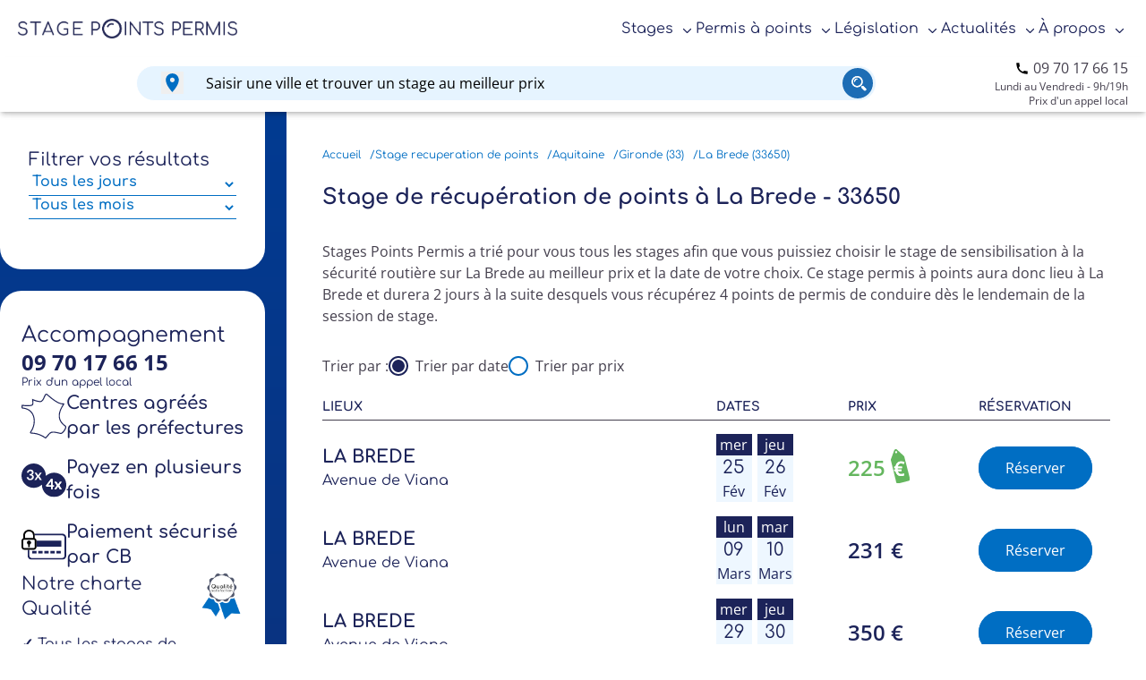

--- FILE ---
content_type: text/html; charset=UTF-8
request_url: https://www.stagespointspermis.com/stage-recuperation-de-points-la-brede-33650.html
body_size: 14828
content:
<!doctype html>
<html lang="fr-FR">

<head>
    <meta charset="UTF-8">
    <meta name="viewport" content="width=device-width, initial-scale=1">
    <link rel="profile" href="https://gmpg.org/xfn/11">
    <link rel="icon" type="image/x-icon" href="/wp-content/themes/spp/images/favicon.ico">
    
    <!-- AB Tasty -->
    <script type="text/javascript" src="https://try.abtasty.com/5e0ece7b9d26eec721b1e9517babe820.js"></script>
    <meta name='robots' content='index, follow, max-image-preview:large, max-snippet:-1, max-video-preview:-1' />
	<style>img:is([sizes="auto" i], [sizes^="auto," i]) { contain-intrinsic-size: 3000px 1500px }</style>
	
	<!-- This site is optimized with the Yoast SEO plugin v25.3.1 - https://yoast.com/wordpress/plugins/seo/ -->
	<title>Stage récupération de points à La Brede 33650</title>
	<meta name="description" content="Stage de récupération de points à La Brede (33650). Récupérez jusqu’à 4 points sur votre permis de conduire en 2 jours de stage. Inscription rapide en ligne !" />
	<link rel="canonical" href="https://www.stagespointspermis.com/stage-recuperation-de-points-la-brede-33650.html" />
	<meta property="og:locale" content="fr_FR" />
	<meta property="og:type" content="article" />
	<meta property="og:title" content="Liste des stages - StagesPointsPermis" />
	<meta property="og:description" content="Tous les stages de récupération de points pour récupérer jusqu&#039;à 4 points de permis grâce à un stage de 2 jours agréé par la Préfecture." />
	<meta property="og:url" content="https://www.stagespointspermis.com/liste-des-stages.html" />
	<meta property="og:site_name" content="StagesPointsPermis" />
	<meta property="article:publisher" content="https://www.facebook.com/people/Stagespointspermis/100059965279642/" />
	<meta property="article:modified_time" content="2024-04-09T14:00:24+00:00" />
	<script type="application/ld+json" class="yoast-schema-graph">{"@context":"https://schema.org","@graph":[{"@type":"WebPage","@id":"https://www.stagespointspermis.com/liste-des-stages.html","url":"https://www.stagespointspermis.com/liste-des-stages.html","name":"Liste des stages - StagesPointsPermis","isPartOf":{"@id":"https://www.stagespointspermis.com/#website"},"datePublished":"2023-08-25T10:51:30+00:00","dateModified":"2024-04-09T14:00:24+00:00","description":"Tous les stages de récupération de points pour récupérer jusqu'à 4 points de permis grâce à un stage de 2 jours agréé par la Préfecture.","inLanguage":"fr-FR","potentialAction":[{"@type":"ReadAction","target":["https://www.stagespointspermis.com/liste-des-stages.html"]}]},{"@type":"WebSite","@id":"https://www.stagespointspermis.com/#website","url":"https://www.stagespointspermis.com/","name":"StagesPointsPermis","description":"Portail de stage de récupération de Points","publisher":{"@id":"https://www.stagespointspermis.com/#organization"},"potentialAction":[{"@type":"SearchAction","target":{"@type":"EntryPoint","urlTemplate":"https://www.stagespointspermis.com/?s={search_term_string}"},"query-input":{"@type":"PropertyValueSpecification","valueRequired":true,"valueName":"search_term_string"}}],"inLanguage":"fr-FR"},{"@type":"Organization","@id":"https://www.stagespointspermis.com/#organization","name":"StagesPointsPermis","url":"https://www.stagespointspermis.com/","logo":{"@type":"ImageObject","inLanguage":"fr-FR","@id":"https://www.stagespointspermis.com/#/schema/logo/image/","url":"https://www.stagespointspermis.com/wp-content/uploads/2024/03/cropped-logo-bandeau.png","contentUrl":"https://www.stagespointspermis.com/wp-content/uploads/2024/03/cropped-logo-bandeau.png","width":1270,"height":115,"caption":"StagesPointsPermis"},"image":{"@id":"https://www.stagespointspermis.com/#/schema/logo/image/"},"sameAs":["https://www.facebook.com/people/Stagespointspermis/100059965279642/","https://x.com/StagesPoints"]}]}</script>
	<!-- / Yoast SEO plugin. -->


<link rel="alternate" type="application/rss+xml" title="StagesPointsPermis &raquo; Flux" href="https://www.stagespointspermis.com/feed" />
<link rel="alternate" type="application/rss+xml" title="StagesPointsPermis &raquo; Flux des commentaires" href="https://www.stagespointspermis.com/comments/feed" />
<script>
window._wpemojiSettings = {"baseUrl":"https:\/\/s.w.org\/images\/core\/emoji\/15.1.0\/72x72\/","ext":".png","svgUrl":"https:\/\/s.w.org\/images\/core\/emoji\/15.1.0\/svg\/","svgExt":".svg","source":{"concatemoji":"https:\/\/www.stagespointspermis.com\/wp-includes\/js\/wp-emoji-release.min.js?ver=6.8.1"}};
/*! This file is auto-generated */
!function(i,n){var o,s,e;function c(e){try{var t={supportTests:e,timestamp:(new Date).valueOf()};sessionStorage.setItem(o,JSON.stringify(t))}catch(e){}}function p(e,t,n){e.clearRect(0,0,e.canvas.width,e.canvas.height),e.fillText(t,0,0);var t=new Uint32Array(e.getImageData(0,0,e.canvas.width,e.canvas.height).data),r=(e.clearRect(0,0,e.canvas.width,e.canvas.height),e.fillText(n,0,0),new Uint32Array(e.getImageData(0,0,e.canvas.width,e.canvas.height).data));return t.every(function(e,t){return e===r[t]})}function u(e,t,n){switch(t){case"flag":return n(e,"\ud83c\udff3\ufe0f\u200d\u26a7\ufe0f","\ud83c\udff3\ufe0f\u200b\u26a7\ufe0f")?!1:!n(e,"\ud83c\uddfa\ud83c\uddf3","\ud83c\uddfa\u200b\ud83c\uddf3")&&!n(e,"\ud83c\udff4\udb40\udc67\udb40\udc62\udb40\udc65\udb40\udc6e\udb40\udc67\udb40\udc7f","\ud83c\udff4\u200b\udb40\udc67\u200b\udb40\udc62\u200b\udb40\udc65\u200b\udb40\udc6e\u200b\udb40\udc67\u200b\udb40\udc7f");case"emoji":return!n(e,"\ud83d\udc26\u200d\ud83d\udd25","\ud83d\udc26\u200b\ud83d\udd25")}return!1}function f(e,t,n){var r="undefined"!=typeof WorkerGlobalScope&&self instanceof WorkerGlobalScope?new OffscreenCanvas(300,150):i.createElement("canvas"),a=r.getContext("2d",{willReadFrequently:!0}),o=(a.textBaseline="top",a.font="600 32px Arial",{});return e.forEach(function(e){o[e]=t(a,e,n)}),o}function t(e){var t=i.createElement("script");t.src=e,t.defer=!0,i.head.appendChild(t)}"undefined"!=typeof Promise&&(o="wpEmojiSettingsSupports",s=["flag","emoji"],n.supports={everything:!0,everythingExceptFlag:!0},e=new Promise(function(e){i.addEventListener("DOMContentLoaded",e,{once:!0})}),new Promise(function(t){var n=function(){try{var e=JSON.parse(sessionStorage.getItem(o));if("object"==typeof e&&"number"==typeof e.timestamp&&(new Date).valueOf()<e.timestamp+604800&&"object"==typeof e.supportTests)return e.supportTests}catch(e){}return null}();if(!n){if("undefined"!=typeof Worker&&"undefined"!=typeof OffscreenCanvas&&"undefined"!=typeof URL&&URL.createObjectURL&&"undefined"!=typeof Blob)try{var e="postMessage("+f.toString()+"("+[JSON.stringify(s),u.toString(),p.toString()].join(",")+"));",r=new Blob([e],{type:"text/javascript"}),a=new Worker(URL.createObjectURL(r),{name:"wpTestEmojiSupports"});return void(a.onmessage=function(e){c(n=e.data),a.terminate(),t(n)})}catch(e){}c(n=f(s,u,p))}t(n)}).then(function(e){for(var t in e)n.supports[t]=e[t],n.supports.everything=n.supports.everything&&n.supports[t],"flag"!==t&&(n.supports.everythingExceptFlag=n.supports.everythingExceptFlag&&n.supports[t]);n.supports.everythingExceptFlag=n.supports.everythingExceptFlag&&!n.supports.flag,n.DOMReady=!1,n.readyCallback=function(){n.DOMReady=!0}}).then(function(){return e}).then(function(){var e;n.supports.everything||(n.readyCallback(),(e=n.source||{}).concatemoji?t(e.concatemoji):e.wpemoji&&e.twemoji&&(t(e.twemoji),t(e.wpemoji)))}))}((window,document),window._wpemojiSettings);
</script>
<style id='wp-emoji-styles-inline-css'>

	img.wp-smiley, img.emoji {
		display: inline !important;
		border: none !important;
		box-shadow: none !important;
		height: 1em !important;
		width: 1em !important;
		margin: 0 0.07em !important;
		vertical-align: -0.1em !important;
		background: none !important;
		padding: 0 !important;
	}
</style>
<link rel='stylesheet' id='wp-block-library-css' href='https://www.stagespointspermis.com/wp-includes/css/dist/block-library/style.min.css?ver=6.8.1' media='all' />
<style id='classic-theme-styles-inline-css'>
/*! This file is auto-generated */
.wp-block-button__link{color:#fff;background-color:#32373c;border-radius:9999px;box-shadow:none;text-decoration:none;padding:calc(.667em + 2px) calc(1.333em + 2px);font-size:1.125em}.wp-block-file__button{background:#32373c;color:#fff;text-decoration:none}
</style>
<style id='global-styles-inline-css'>
:root{--wp--preset--aspect-ratio--square: 1;--wp--preset--aspect-ratio--4-3: 4/3;--wp--preset--aspect-ratio--3-4: 3/4;--wp--preset--aspect-ratio--3-2: 3/2;--wp--preset--aspect-ratio--2-3: 2/3;--wp--preset--aspect-ratio--16-9: 16/9;--wp--preset--aspect-ratio--9-16: 9/16;--wp--preset--color--black: #000000;--wp--preset--color--cyan-bluish-gray: #abb8c3;--wp--preset--color--white: #ffffff;--wp--preset--color--pale-pink: #f78da7;--wp--preset--color--vivid-red: #cf2e2e;--wp--preset--color--luminous-vivid-orange: #ff6900;--wp--preset--color--luminous-vivid-amber: #fcb900;--wp--preset--color--light-green-cyan: #7bdcb5;--wp--preset--color--vivid-green-cyan: #00d084;--wp--preset--color--pale-cyan-blue: #8ed1fc;--wp--preset--color--vivid-cyan-blue: #0693e3;--wp--preset--color--vivid-purple: #9b51e0;--wp--preset--gradient--vivid-cyan-blue-to-vivid-purple: linear-gradient(135deg,rgba(6,147,227,1) 0%,rgb(155,81,224) 100%);--wp--preset--gradient--light-green-cyan-to-vivid-green-cyan: linear-gradient(135deg,rgb(122,220,180) 0%,rgb(0,208,130) 100%);--wp--preset--gradient--luminous-vivid-amber-to-luminous-vivid-orange: linear-gradient(135deg,rgba(252,185,0,1) 0%,rgba(255,105,0,1) 100%);--wp--preset--gradient--luminous-vivid-orange-to-vivid-red: linear-gradient(135deg,rgba(255,105,0,1) 0%,rgb(207,46,46) 100%);--wp--preset--gradient--very-light-gray-to-cyan-bluish-gray: linear-gradient(135deg,rgb(238,238,238) 0%,rgb(169,184,195) 100%);--wp--preset--gradient--cool-to-warm-spectrum: linear-gradient(135deg,rgb(74,234,220) 0%,rgb(151,120,209) 20%,rgb(207,42,186) 40%,rgb(238,44,130) 60%,rgb(251,105,98) 80%,rgb(254,248,76) 100%);--wp--preset--gradient--blush-light-purple: linear-gradient(135deg,rgb(255,206,236) 0%,rgb(152,150,240) 100%);--wp--preset--gradient--blush-bordeaux: linear-gradient(135deg,rgb(254,205,165) 0%,rgb(254,45,45) 50%,rgb(107,0,62) 100%);--wp--preset--gradient--luminous-dusk: linear-gradient(135deg,rgb(255,203,112) 0%,rgb(199,81,192) 50%,rgb(65,88,208) 100%);--wp--preset--gradient--pale-ocean: linear-gradient(135deg,rgb(255,245,203) 0%,rgb(182,227,212) 50%,rgb(51,167,181) 100%);--wp--preset--gradient--electric-grass: linear-gradient(135deg,rgb(202,248,128) 0%,rgb(113,206,126) 100%);--wp--preset--gradient--midnight: linear-gradient(135deg,rgb(2,3,129) 0%,rgb(40,116,252) 100%);--wp--preset--font-size--small: 13px;--wp--preset--font-size--medium: 20px;--wp--preset--font-size--large: 36px;--wp--preset--font-size--x-large: 42px;--wp--preset--spacing--20: 0.44rem;--wp--preset--spacing--30: 0.67rem;--wp--preset--spacing--40: 1rem;--wp--preset--spacing--50: 1.5rem;--wp--preset--spacing--60: 2.25rem;--wp--preset--spacing--70: 3.38rem;--wp--preset--spacing--80: 5.06rem;--wp--preset--shadow--natural: 6px 6px 9px rgba(0, 0, 0, 0.2);--wp--preset--shadow--deep: 12px 12px 50px rgba(0, 0, 0, 0.4);--wp--preset--shadow--sharp: 6px 6px 0px rgba(0, 0, 0, 0.2);--wp--preset--shadow--outlined: 6px 6px 0px -3px rgba(255, 255, 255, 1), 6px 6px rgba(0, 0, 0, 1);--wp--preset--shadow--crisp: 6px 6px 0px rgba(0, 0, 0, 1);}:where(.is-layout-flex){gap: 0.5em;}:where(.is-layout-grid){gap: 0.5em;}body .is-layout-flex{display: flex;}.is-layout-flex{flex-wrap: wrap;align-items: center;}.is-layout-flex > :is(*, div){margin: 0;}body .is-layout-grid{display: grid;}.is-layout-grid > :is(*, div){margin: 0;}:where(.wp-block-columns.is-layout-flex){gap: 2em;}:where(.wp-block-columns.is-layout-grid){gap: 2em;}:where(.wp-block-post-template.is-layout-flex){gap: 1.25em;}:where(.wp-block-post-template.is-layout-grid){gap: 1.25em;}.has-black-color{color: var(--wp--preset--color--black) !important;}.has-cyan-bluish-gray-color{color: var(--wp--preset--color--cyan-bluish-gray) !important;}.has-white-color{color: var(--wp--preset--color--white) !important;}.has-pale-pink-color{color: var(--wp--preset--color--pale-pink) !important;}.has-vivid-red-color{color: var(--wp--preset--color--vivid-red) !important;}.has-luminous-vivid-orange-color{color: var(--wp--preset--color--luminous-vivid-orange) !important;}.has-luminous-vivid-amber-color{color: var(--wp--preset--color--luminous-vivid-amber) !important;}.has-light-green-cyan-color{color: var(--wp--preset--color--light-green-cyan) !important;}.has-vivid-green-cyan-color{color: var(--wp--preset--color--vivid-green-cyan) !important;}.has-pale-cyan-blue-color{color: var(--wp--preset--color--pale-cyan-blue) !important;}.has-vivid-cyan-blue-color{color: var(--wp--preset--color--vivid-cyan-blue) !important;}.has-vivid-purple-color{color: var(--wp--preset--color--vivid-purple) !important;}.has-black-background-color{background-color: var(--wp--preset--color--black) !important;}.has-cyan-bluish-gray-background-color{background-color: var(--wp--preset--color--cyan-bluish-gray) !important;}.has-white-background-color{background-color: var(--wp--preset--color--white) !important;}.has-pale-pink-background-color{background-color: var(--wp--preset--color--pale-pink) !important;}.has-vivid-red-background-color{background-color: var(--wp--preset--color--vivid-red) !important;}.has-luminous-vivid-orange-background-color{background-color: var(--wp--preset--color--luminous-vivid-orange) !important;}.has-luminous-vivid-amber-background-color{background-color: var(--wp--preset--color--luminous-vivid-amber) !important;}.has-light-green-cyan-background-color{background-color: var(--wp--preset--color--light-green-cyan) !important;}.has-vivid-green-cyan-background-color{background-color: var(--wp--preset--color--vivid-green-cyan) !important;}.has-pale-cyan-blue-background-color{background-color: var(--wp--preset--color--pale-cyan-blue) !important;}.has-vivid-cyan-blue-background-color{background-color: var(--wp--preset--color--vivid-cyan-blue) !important;}.has-vivid-purple-background-color{background-color: var(--wp--preset--color--vivid-purple) !important;}.has-black-border-color{border-color: var(--wp--preset--color--black) !important;}.has-cyan-bluish-gray-border-color{border-color: var(--wp--preset--color--cyan-bluish-gray) !important;}.has-white-border-color{border-color: var(--wp--preset--color--white) !important;}.has-pale-pink-border-color{border-color: var(--wp--preset--color--pale-pink) !important;}.has-vivid-red-border-color{border-color: var(--wp--preset--color--vivid-red) !important;}.has-luminous-vivid-orange-border-color{border-color: var(--wp--preset--color--luminous-vivid-orange) !important;}.has-luminous-vivid-amber-border-color{border-color: var(--wp--preset--color--luminous-vivid-amber) !important;}.has-light-green-cyan-border-color{border-color: var(--wp--preset--color--light-green-cyan) !important;}.has-vivid-green-cyan-border-color{border-color: var(--wp--preset--color--vivid-green-cyan) !important;}.has-pale-cyan-blue-border-color{border-color: var(--wp--preset--color--pale-cyan-blue) !important;}.has-vivid-cyan-blue-border-color{border-color: var(--wp--preset--color--vivid-cyan-blue) !important;}.has-vivid-purple-border-color{border-color: var(--wp--preset--color--vivid-purple) !important;}.has-vivid-cyan-blue-to-vivid-purple-gradient-background{background: var(--wp--preset--gradient--vivid-cyan-blue-to-vivid-purple) !important;}.has-light-green-cyan-to-vivid-green-cyan-gradient-background{background: var(--wp--preset--gradient--light-green-cyan-to-vivid-green-cyan) !important;}.has-luminous-vivid-amber-to-luminous-vivid-orange-gradient-background{background: var(--wp--preset--gradient--luminous-vivid-amber-to-luminous-vivid-orange) !important;}.has-luminous-vivid-orange-to-vivid-red-gradient-background{background: var(--wp--preset--gradient--luminous-vivid-orange-to-vivid-red) !important;}.has-very-light-gray-to-cyan-bluish-gray-gradient-background{background: var(--wp--preset--gradient--very-light-gray-to-cyan-bluish-gray) !important;}.has-cool-to-warm-spectrum-gradient-background{background: var(--wp--preset--gradient--cool-to-warm-spectrum) !important;}.has-blush-light-purple-gradient-background{background: var(--wp--preset--gradient--blush-light-purple) !important;}.has-blush-bordeaux-gradient-background{background: var(--wp--preset--gradient--blush-bordeaux) !important;}.has-luminous-dusk-gradient-background{background: var(--wp--preset--gradient--luminous-dusk) !important;}.has-pale-ocean-gradient-background{background: var(--wp--preset--gradient--pale-ocean) !important;}.has-electric-grass-gradient-background{background: var(--wp--preset--gradient--electric-grass) !important;}.has-midnight-gradient-background{background: var(--wp--preset--gradient--midnight) !important;}.has-small-font-size{font-size: var(--wp--preset--font-size--small) !important;}.has-medium-font-size{font-size: var(--wp--preset--font-size--medium) !important;}.has-large-font-size{font-size: var(--wp--preset--font-size--large) !important;}.has-x-large-font-size{font-size: var(--wp--preset--font-size--x-large) !important;}
:where(.wp-block-post-template.is-layout-flex){gap: 1.25em;}:where(.wp-block-post-template.is-layout-grid){gap: 1.25em;}
:where(.wp-block-columns.is-layout-flex){gap: 2em;}:where(.wp-block-columns.is-layout-grid){gap: 2em;}
:root :where(.wp-block-pullquote){font-size: 1.5em;line-height: 1.6;}
</style>
<link rel='stylesheet' id='spp-style-css' href='https://www.stagespointspermis.com/wp-content/themes/spp/style.css?ver=1730209667' media='all' />
<link rel='stylesheet' id='tailwind-css' href='https://www.stagespointspermis.com/wp-content/themes/spp/main.css?ver=1744961849' media='all' />
<link rel="https://api.w.org/" href="https://www.stagespointspermis.com/wp-json/" /><link rel="alternate" title="JSON" type="application/json" href="https://www.stagespointspermis.com/wp-json/wp/v2/pages/4194" /><link rel="EditURI" type="application/rsd+xml" title="RSD" href="https://www.stagespointspermis.com/xmlrpc.php?rsd" />
<meta name="generator" content="WordPress 6.8.1" />
<link rel='shortlink' href='https://www.stagespointspermis.com/?p=4194' />
<link rel="alternate" title="oEmbed (JSON)" type="application/json+oembed" href="https://www.stagespointspermis.com/wp-json/oembed/1.0/embed?url=https%3A%2F%2Fwww.stagespointspermis.com%2Fliste-des-stages.html" />
<link rel="alternate" title="oEmbed (XML)" type="text/xml+oembed" href="https://www.stagespointspermis.com/wp-json/oembed/1.0/embed?url=https%3A%2F%2Fwww.stagespointspermis.com%2Fliste-des-stages.html&#038;format=xml" />
		<style type="text/css">
					.site-title,
			.site-description {
				position: absolute;
				clip: rect(1px, 1px, 1px, 1px);
				}
					</style>
		<link rel="icon" href="https://www.stagespointspermis.com/wp-content/uploads/2024/05/favicon-32x32-1.png" sizes="32x32" />
<link rel="icon" href="https://www.stagespointspermis.com/wp-content/uploads/2024/05/favicon-32x32-1.png" sizes="192x192" />
<link rel="apple-touch-icon" href="https://www.stagespointspermis.com/wp-content/uploads/2024/05/favicon-32x32-1.png" />
<meta name="msapplication-TileImage" content="https://www.stagespointspermis.com/wp-content/uploads/2024/05/favicon-32x32-1.png" />

   <!-- Google Tag Manager -->
    <script>(function(w,d,s,l,i){w[l]=w[l]||[];w[l].push({'gtm.start':
    new Date().getTime(),event:'gtm.js'});var f=d.getElementsByTagName(s)[0],
    j=d.createElement(s),dl=l!='dataLayer'?'&l='+l:'';j.async=true;j.src=
    'https://www.googletagmanager.com/gtm.js?id='+i+dl;f.parentNode.insertBefore(j,f);
    })(window,document,'script','dataLayer','GTM-TS87NKW');</script>
    <!-- End Google Tag Manager -->
</head>

<body class="wp-singular page-template page-template-liste-stages page-template-liste-stages-php page page-id-4194 wp-custom-logo wp-theme-spp no-sidebar">
    <!-- Google Tag Manager (noscript) -->
    <noscript><iframe src="https://www.googletagmanager.com/ns.html?id=GTM-TS87NKW"
    height="0" width="0" style="display:none;visibility:hidden"></iframe></noscript>
    <!-- End Google Tag Manager (noscript) -->
        <div id="page" class="site"> <!--- closing tag in footer.php --->
        <a class="skip-link screen-reader-text" href="#main-content">Aller directement au contenu</a>

        <header id="masthead" class="site-header bg-white sticky top-0 z-50 shadow-md">
            <div class="container mx-auto max-w-[84rem] md:px-5 flex items-center justify-between py-3 md:py-5">

                <div class="site-branding flex">
                    <a href="https://www.stagespointspermis.com/" class="custom-logo-link" rel="home"><img width="1270" height="115" src="https://www.stagespointspermis.com/wp-content/uploads/2024/03/cropped-logo-bandeau.png" class="custom-logo" alt="StagesPointsPermis" decoding="async" fetchpriority="high" srcset="https://www.stagespointspermis.com/wp-content/uploads/2024/03/cropped-logo-bandeau.png 1270w, https://www.stagespointspermis.com/wp-content/uploads/2024/03/cropped-logo-bandeau-300x27.png 300w, https://www.stagespointspermis.com/wp-content/uploads/2024/03/cropped-logo-bandeau-1024x93.png 1024w, https://www.stagespointspermis.com/wp-content/uploads/2024/03/cropped-logo-bandeau-768x70.png 768w" sizes="(max-width: 1270px) 100vw, 1270px" /></a>     
                                            <p class="site-description">Portail de stage de récupération de Points</p>
                                    </div>

                            <nav id="site-navigation" class="main-navigation">
                <button class="menu-toggle lg:hidden" id="trigger-overlay" aria-controls="overlay-menu" aria-expanded="false" title="Ouvrir le menu" data-trigger-menu>
                    <svg width="40px" height="40px" viewBox="0 0 24 24" fill="none" xmlns="http://www.w3.org/2000/svg">
                        <path d="M4 18L20 18" stroke="#006EC3" stroke-width="2" stroke-linecap="round" />
                        <path d="M4 12L20 12" stroke="#006EC3" stroke-width="2" stroke-linecap="round" />
                        <path d="M4 6L20 6" stroke="#006EC3" stroke-width="2" stroke-linecap="round" />
                    </svg>
                </button>
                <div class="hidden lg:block">
                    <div class="menu-menu-1-container"><ul id="primary-menu" class="menu-nav"><li id="menu-item-4307" class="main-menu-item menu-item menu-item-type-custom menu-item-object-custom menu-item-has-children menu-item-4307"><a aria-haspopup="true">Stages</a>
<ul class="sub-menu">
	<li id="menu-item-4233" class="menu-item menu-item-type-post_type menu-item-object-page menu-item-4233"><a href="https://www.stagespointspermis.com/stage-points-permis.html">Stage récupération points</a></li>
	<li id="menu-item-4235" class="menu-item menu-item-type-post_type menu-item-object-page menu-item-4235"><a href="https://www.stagespointspermis.com/stage-point-permis-volontaire.html">Stage volontaire</a></li>
	<li id="menu-item-4236" class="menu-item menu-item-type-post_type menu-item-object-page menu-item-4236"><a href="https://www.stagespointspermis.com/stage-obligatoire-permis-probatoire.html">Stage obligatoire en permis probatoire</a></li>
	<li id="menu-item-4237" class="menu-item menu-item-type-post_type menu-item-object-page menu-item-4237"><a href="https://www.stagespointspermis.com/stage-securite-routiere-alternative-poursuite.html">Stage composition pénale ou alternative</a></li>
	<li id="menu-item-4269" class="menu-item menu-item-type-post_type menu-item-object-page menu-item-4269"><a href="https://www.stagespointspermis.com/stage-securite-routiere-peine-complementaire.html">Stage en peine complémentaire</a></li>
	<li id="menu-item-4271" class="menu-item menu-item-type-post_type menu-item-object-page menu-item-4271"><a href="https://www.stagespointspermis.com/stage-de-recuperation-de-points-pas-cher.html">Stages pas cher</a></li>
	<li id="menu-item-4273" class="menu-item menu-item-type-post_type menu-item-object-page menu-item-4273"><a href="https://www.stagespointspermis.com/centre-stages-points-agrees-prefecture.html">Centres de stages agréés</a></li>
	<li id="menu-item-4275" class="menu-item menu-item-type-post_type menu-item-object-page menu-item-4275"><a href="https://www.stagespointspermis.com/programme-stage-permis-a-points.html">Programme du stage</a></li>
	<li id="menu-item-4277" class="menu-item menu-item-type-post_type menu-item-object-page menu-item-4277"><a href="https://www.stagespointspermis.com/stage-point-permis-particulier.html">S&rsquo;inscrire à un stage</a></li>
</ul>
</li>
<li id="menu-item-4190" class="main-menu-item menu-item menu-item-type-custom menu-item-object-custom menu-item-has-children menu-item-4190"><a aria-haspopup="true">Permis à points</a>
<ul class="sub-menu">
	<li id="menu-item-4279" class="menu-item menu-item-type-post_type menu-item-object-page menu-item-4279"><a href="https://www.stagespointspermis.com/permis-a-points.html">Le permis à points</a></li>
	<li id="menu-item-4280" class="menu-item menu-item-type-post_type menu-item-object-page menu-item-4280"><a href="https://www.stagespointspermis.com/permis-probatoire.html">Permis probatoire</a></li>
	<li id="menu-item-4327" class="menu-item menu-item-type-post_type menu-item-object-page menu-item-4327"><a href="https://www.stagespointspermis.com/invalidation-permis-repasser-permis.html">Repasser le permis de conduire après une invalidation</a></li>
	<li id="menu-item-4282" class="menu-item menu-item-type-post_type menu-item-object-page menu-item-4282"><a href="https://www.stagespointspermis.com/permis-moto.html">Permis moto</a></li>
	<li id="menu-item-4283" class="menu-item menu-item-type-post_type menu-item-object-page menu-item-4283"><a href="https://www.stagespointspermis.com/permis-poids-lourd.html">Le permis poids lourd</a></li>
	<li id="menu-item-4284" class="menu-item menu-item-type-post_type menu-item-object-page menu-item-4284"><a href="https://www.stagespointspermis.com/solde-points-permis.html">Consulter ses points de permis</a></li>
	<li id="menu-item-4285" class="menu-item menu-item-type-post_type menu-item-object-page menu-item-4285"><a href="https://www.stagespointspermis.com/perte-points-permis.html">Retrait de points</a></li>
	<li id="menu-item-4286" class="menu-item menu-item-type-post_type menu-item-object-page menu-item-4286"><a href="https://www.stagespointspermis.com/recuperation-de-points.html">Récupération de points</a></li>
	<li id="menu-item-4287" class="menu-item menu-item-type-post_type menu-item-object-page menu-item-4287"><a href="https://www.stagespointspermis.com/consultation-resultat-permis-conduire.html">Consulter vos résultats à l&rsquo;examen du permis</a></li>
</ul>
</li>
<li id="menu-item-4308" class="main-menu-item menu-item menu-item-type-custom menu-item-object-custom menu-item-has-children menu-item-4308"><a aria-haspopup="true">Législation</a>
<ul class="sub-menu">
	<li id="menu-item-4288" class="menu-item menu-item-type-post_type menu-item-object-page menu-item-4288"><a href="https://www.stagespointspermis.com/code-route.html">Code de la route</a></li>
	<li id="menu-item-4289" class="menu-item menu-item-type-post_type menu-item-object-page menu-item-4289"><a href="https://www.stagespointspermis.com/perte-points-permis.html">Barème des infractions</a></li>
	<li id="menu-item-4290" class="menu-item menu-item-type-post_type menu-item-object-page menu-item-4290"><a href="https://www.stagespointspermis.com/amende-code-route.html">Les différents types d&rsquo;amendes</a></li>
	<li id="menu-item-4383" class="menu-item menu-item-type-post_type menu-item-object-page menu-item-4383"><a href="https://www.stagespointspermis.com/classe-contravention.html">Les différentes classes de contravention</a></li>
	<li id="menu-item-4384" class="menu-item menu-item-type-post_type menu-item-object-page menu-item-4384"><a href="https://www.stagespointspermis.com/contester-contravention.html">Contester une infraction</a></li>
	<li id="menu-item-4342" class="menu-item menu-item-type-post_type menu-item-object-page menu-item-4342"><a href="https://www.stagespointspermis.com/infraction-code-route/infraction-etranger.html">Infraction à l’étranger</a></li>
	<li id="menu-item-4294" class="menu-item menu-item-type-post_type menu-item-object-page menu-item-4294"><a href="https://www.stagespointspermis.com/suspension-permis-conduire.html">Retrait de permis</a></li>
	<li id="menu-item-4295" class="menu-item menu-item-type-post_type menu-item-object-page menu-item-4295"><a href="https://www.stagespointspermis.com/annulation-permis-conduire.html">Annulation du permis de conduire</a></li>
	<li id="menu-item-4296" class="menu-item menu-item-type-post_type menu-item-object-page menu-item-4296"><a href="https://www.stagespointspermis.com/permis-a-points-invalidation-permis.html">Invalidation du permis de conduire</a></li>
	<li id="menu-item-4297" class="menu-item menu-item-type-post_type menu-item-object-page menu-item-4297"><a href="https://www.stagespointspermis.com/surveillance-radar.html">La surveillance radar</a></li>
</ul>
</li>
<li id="menu-item-4525" class="main-menu-item menu-item menu-item-type-custom menu-item-object-custom menu-item-has-children menu-item-4525"><a aria-haspopup="true">Actualités</a>
<ul class="sub-menu">
	<li id="menu-item-4302" class="menu-item menu-item-type-post_type menu-item-object-page menu-item-4302"><a href="https://www.stagespointspermis.com/actualites.html">Toutes</a></li>
	<li id="menu-item-4524" class="menu-item menu-item-type-taxonomy menu-item-object-category menu-item-4524"><a href="https://www.stagespointspermis.com/category/stages-recuperation-points">Stages de récupération de points</a></li>
	<li id="menu-item-4526" class="menu-item menu-item-type-taxonomy menu-item-object-category menu-item-4526"><a href="https://www.stagespointspermis.com/category/securite-routiere">Sécurité Routière</a></li>
	<li id="menu-item-4527" class="menu-item menu-item-type-taxonomy menu-item-object-category menu-item-4527"><a href="https://www.stagespointspermis.com/category/permis-de-conduire">Permis de conduire</a></li>
	<li id="menu-item-4528" class="menu-item menu-item-type-taxonomy menu-item-object-category menu-item-4528"><a href="https://www.stagespointspermis.com/category/legislation-routiere">Législation Routière</a></li>
	<li id="menu-item-4529" class="menu-item menu-item-type-taxonomy menu-item-object-category menu-item-4529"><a href="https://www.stagespointspermis.com/category/vehicules">Véhicules</a></li>
	<li id="menu-item-4531" class="menu-item menu-item-type-taxonomy menu-item-object-category menu-item-4531"><a href="https://www.stagespointspermis.com/category/moto">Moto</a></li>
	<li id="menu-item-412" class="menu-item menu-item-type-post_type menu-item-object-page menu-item-412"><a href="https://www.stagespointspermis.com/a-propos.html">À propos</a></li>
	<li id="menu-item-4530" class="menu-item menu-item-type-taxonomy menu-item-object-category menu-item-4530"><a href="https://www.stagespointspermis.com/category/autres">Autres</a></li>
</ul>
</li>
<li id="menu-item-4475" class="main-menu-item menu-item menu-item-type-custom menu-item-object-custom menu-item-has-children menu-item-4475"><a aria-haspopup="true">À propos</a>
<ul class="sub-menu">
	<li id="menu-item-4298" class="menu-item menu-item-type-post_type menu-item-object-page menu-item-4298"><a href="https://www.stagespointspermis.com/qui.html">Qui sommes-nous ?</a></li>
	<li id="menu-item-5059" class="menu-item menu-item-type-post_type menu-item-object-page menu-item-5059"><a href="https://www.stagespointspermis.com/avis-conducteurs.html">Avis des conducteurs</a></li>
	<li id="menu-item-4626" class="menu-item menu-item-type-post_type menu-item-object-page menu-item-4626"><a href="https://www.stagespointspermis.com/questions-reponses.html">Foire aux questions</a></li>
	<li id="menu-item-4300" class="menu-item menu-item-type-post_type menu-item-object-page menu-item-4300"><a href="https://www.stagespointspermis.com/contact.html">Contact</a></li>
</ul>
</li>
</ul></div>                </div>

                <div class="overlay-menu overlay-slidedown py-8 px-10" id="overlay-menu" aria-hidden="true">
                    <button type="button" class="overlay-close" aria-expanded="false" aria-controls="overlay-menu" data-trigger-menu>
                        <img src="/wp-content/themes/spp/images/close-btn.svg" alt="icon close menu responsive">
                    </button>
                    <div class="menu-menu-1-container"><ul id="primary-menu-mobile" class="menu-nav"><li class="main-menu-item menu-item menu-item-type-custom menu-item-object-custom menu-item-has-children menu-item-4307"><a aria-haspopup="true">Stages</a>
<ul class="sub-menu">
	<li class="menu-item menu-item-type-post_type menu-item-object-page menu-item-4233"><a href="https://www.stagespointspermis.com/stage-points-permis.html">Stage récupération points</a></li>
	<li class="menu-item menu-item-type-post_type menu-item-object-page menu-item-4235"><a href="https://www.stagespointspermis.com/stage-point-permis-volontaire.html">Stage volontaire</a></li>
	<li class="menu-item menu-item-type-post_type menu-item-object-page menu-item-4236"><a href="https://www.stagespointspermis.com/stage-obligatoire-permis-probatoire.html">Stage obligatoire en permis probatoire</a></li>
	<li class="menu-item menu-item-type-post_type menu-item-object-page menu-item-4237"><a href="https://www.stagespointspermis.com/stage-securite-routiere-alternative-poursuite.html">Stage composition pénale ou alternative</a></li>
	<li class="menu-item menu-item-type-post_type menu-item-object-page menu-item-4269"><a href="https://www.stagespointspermis.com/stage-securite-routiere-peine-complementaire.html">Stage en peine complémentaire</a></li>
	<li class="menu-item menu-item-type-post_type menu-item-object-page menu-item-4271"><a href="https://www.stagespointspermis.com/stage-de-recuperation-de-points-pas-cher.html">Stages pas cher</a></li>
	<li class="menu-item menu-item-type-post_type menu-item-object-page menu-item-4273"><a href="https://www.stagespointspermis.com/centre-stages-points-agrees-prefecture.html">Centres de stages agréés</a></li>
	<li class="menu-item menu-item-type-post_type menu-item-object-page menu-item-4275"><a href="https://www.stagespointspermis.com/programme-stage-permis-a-points.html">Programme du stage</a></li>
	<li class="menu-item menu-item-type-post_type menu-item-object-page menu-item-4277"><a href="https://www.stagespointspermis.com/stage-point-permis-particulier.html">S&rsquo;inscrire à un stage</a></li>
</ul>
</li>
<li class="main-menu-item menu-item menu-item-type-custom menu-item-object-custom menu-item-has-children menu-item-4190"><a aria-haspopup="true">Permis à points</a>
<ul class="sub-menu">
	<li class="menu-item menu-item-type-post_type menu-item-object-page menu-item-4279"><a href="https://www.stagespointspermis.com/permis-a-points.html">Le permis à points</a></li>
	<li class="menu-item menu-item-type-post_type menu-item-object-page menu-item-4280"><a href="https://www.stagespointspermis.com/permis-probatoire.html">Permis probatoire</a></li>
	<li class="menu-item menu-item-type-post_type menu-item-object-page menu-item-4327"><a href="https://www.stagespointspermis.com/invalidation-permis-repasser-permis.html">Repasser le permis de conduire après une invalidation</a></li>
	<li class="menu-item menu-item-type-post_type menu-item-object-page menu-item-4282"><a href="https://www.stagespointspermis.com/permis-moto.html">Permis moto</a></li>
	<li class="menu-item menu-item-type-post_type menu-item-object-page menu-item-4283"><a href="https://www.stagespointspermis.com/permis-poids-lourd.html">Le permis poids lourd</a></li>
	<li class="menu-item menu-item-type-post_type menu-item-object-page menu-item-4284"><a href="https://www.stagespointspermis.com/solde-points-permis.html">Consulter ses points de permis</a></li>
	<li class="menu-item menu-item-type-post_type menu-item-object-page menu-item-4285"><a href="https://www.stagespointspermis.com/perte-points-permis.html">Retrait de points</a></li>
	<li class="menu-item menu-item-type-post_type menu-item-object-page menu-item-4286"><a href="https://www.stagespointspermis.com/recuperation-de-points.html">Récupération de points</a></li>
	<li class="menu-item menu-item-type-post_type menu-item-object-page menu-item-4287"><a href="https://www.stagespointspermis.com/consultation-resultat-permis-conduire.html">Consulter vos résultats à l&rsquo;examen du permis</a></li>
</ul>
</li>
<li class="main-menu-item menu-item menu-item-type-custom menu-item-object-custom menu-item-has-children menu-item-4308"><a aria-haspopup="true">Législation</a>
<ul class="sub-menu">
	<li class="menu-item menu-item-type-post_type menu-item-object-page menu-item-4288"><a href="https://www.stagespointspermis.com/code-route.html">Code de la route</a></li>
	<li class="menu-item menu-item-type-post_type menu-item-object-page menu-item-4289"><a href="https://www.stagespointspermis.com/perte-points-permis.html">Barème des infractions</a></li>
	<li class="menu-item menu-item-type-post_type menu-item-object-page menu-item-4290"><a href="https://www.stagespointspermis.com/amende-code-route.html">Les différents types d&rsquo;amendes</a></li>
	<li class="menu-item menu-item-type-post_type menu-item-object-page menu-item-4383"><a href="https://www.stagespointspermis.com/classe-contravention.html">Les différentes classes de contravention</a></li>
	<li class="menu-item menu-item-type-post_type menu-item-object-page menu-item-4384"><a href="https://www.stagespointspermis.com/contester-contravention.html">Contester une infraction</a></li>
	<li class="menu-item menu-item-type-post_type menu-item-object-page menu-item-4342"><a href="https://www.stagespointspermis.com/infraction-code-route/infraction-etranger.html">Infraction à l’étranger</a></li>
	<li class="menu-item menu-item-type-post_type menu-item-object-page menu-item-4294"><a href="https://www.stagespointspermis.com/suspension-permis-conduire.html">Retrait de permis</a></li>
	<li class="menu-item menu-item-type-post_type menu-item-object-page menu-item-4295"><a href="https://www.stagespointspermis.com/annulation-permis-conduire.html">Annulation du permis de conduire</a></li>
	<li class="menu-item menu-item-type-post_type menu-item-object-page menu-item-4296"><a href="https://www.stagespointspermis.com/permis-a-points-invalidation-permis.html">Invalidation du permis de conduire</a></li>
	<li class="menu-item menu-item-type-post_type menu-item-object-page menu-item-4297"><a href="https://www.stagespointspermis.com/surveillance-radar.html">La surveillance radar</a></li>
</ul>
</li>
<li class="main-menu-item menu-item menu-item-type-custom menu-item-object-custom menu-item-has-children menu-item-4525"><a aria-haspopup="true">Actualités</a>
<ul class="sub-menu">
	<li class="menu-item menu-item-type-post_type menu-item-object-page menu-item-4302"><a href="https://www.stagespointspermis.com/actualites.html">Toutes</a></li>
	<li class="menu-item menu-item-type-taxonomy menu-item-object-category menu-item-4524"><a href="https://www.stagespointspermis.com/category/stages-recuperation-points">Stages de récupération de points</a></li>
	<li class="menu-item menu-item-type-taxonomy menu-item-object-category menu-item-4526"><a href="https://www.stagespointspermis.com/category/securite-routiere">Sécurité Routière</a></li>
	<li class="menu-item menu-item-type-taxonomy menu-item-object-category menu-item-4527"><a href="https://www.stagespointspermis.com/category/permis-de-conduire">Permis de conduire</a></li>
	<li class="menu-item menu-item-type-taxonomy menu-item-object-category menu-item-4528"><a href="https://www.stagespointspermis.com/category/legislation-routiere">Législation Routière</a></li>
	<li class="menu-item menu-item-type-taxonomy menu-item-object-category menu-item-4529"><a href="https://www.stagespointspermis.com/category/vehicules">Véhicules</a></li>
	<li class="menu-item menu-item-type-taxonomy menu-item-object-category menu-item-4531"><a href="https://www.stagespointspermis.com/category/moto">Moto</a></li>
	<li class="menu-item menu-item-type-post_type menu-item-object-page menu-item-412"><a href="https://www.stagespointspermis.com/a-propos.html">À propos</a></li>
	<li class="menu-item menu-item-type-taxonomy menu-item-object-category menu-item-4530"><a href="https://www.stagespointspermis.com/category/autres">Autres</a></li>
</ul>
</li>
<li class="main-menu-item menu-item menu-item-type-custom menu-item-object-custom menu-item-has-children menu-item-4475"><a aria-haspopup="true">À propos</a>
<ul class="sub-menu">
	<li class="menu-item menu-item-type-post_type menu-item-object-page menu-item-4298"><a href="https://www.stagespointspermis.com/qui.html">Qui sommes-nous ?</a></li>
	<li class="menu-item menu-item-type-post_type menu-item-object-page menu-item-5059"><a href="https://www.stagespointspermis.com/avis-conducteurs.html">Avis des conducteurs</a></li>
	<li class="menu-item menu-item-type-post_type menu-item-object-page menu-item-4626"><a href="https://www.stagespointspermis.com/questions-reponses.html">Foire aux questions</a></li>
	<li class="menu-item menu-item-type-post_type menu-item-object-page menu-item-4300"><a href="https://www.stagespointspermis.com/contact.html">Contact</a></li>
</ul>
</li>
</ul></div>                </div>
            </nav><!-- #site-navigation -->
    </div>

    <!-- search bar header -->

    <div class="searchWrapper fixed-search-wrapper shadow-md overflow-hidden">
        <div class="flex justify-center container mx-auto fixed-search-container items-center max-w-[84rem] pb-1 md:px-5">
            <form method="post" action="/recherche-stages/" class="form-input-search mx-auto lg:w-4/6 w-10/12" data-search-form>
                <div class="searchBar relative text-gray-600 rounded-full flex items-center overflow-hidden border border-white bg-lightBlue h-10">
                    <div class="grid place-items-center h-full w-7 md:ml-6 ml-4 text-gray-300">
                        <button class="w-full border-none around-me" type="button">
                            <img src="/wp-content/themes/spp/images/location-point.svg" alt="icon localisation">
                        </button>
                    </div>
                    <input class="h-full w-full outline-none text-base input-search bg-lightBlue pl-5" type="text" name="term" placeholder="Saisir une ville et trouver un stage au meilleur prix" data-search>
                    <button type="submit" class="rounded-full btn-search-fixed">
                        <img src="/wp-content/themes/spp/images/logo-barre-recherche.svg" alt="icon loupe bouton">
                    </button>
                </div>

            </form>
            <div class="tel-bloc-header flex flex-col items-end">

                <div class="flex">
                    <img src="/wp-content/themes/spp/images/phone-desktop.svg" alt="icon téléphone" aria-hidden="true">
                    <a class="font-medium number text-base"  href="tel:09 70 17 66 15">09 70 17 66 15</a>
                </div>
                <span class="text-xs">Lundi au Vendredi - 9h/19h</span>
                <span class="text-xs">Prix d'un appel local</span>
            </div>
            <button class="tel-responsive border-none rounded-full bg-secondary" aria-controls="overlay-tel" title="Ouvrir les informations pour appeler le service client." data-tel-trigger>
                <img src="/wp-content/themes/spp/images/phone-mobile.svg" alt="icon téléphone" aria-hidden="true">
            </button>
        </div>

    </div>

</div>

<!-- overlay telephone -->
<div class="overlay-tel bg-gradient" id="overlay-tel" aria-hidden="true">
    <div class="top-tel flex flex-col justify-center items-center gap-6">

        <img class="max-w-32" src="/wp-content/themes/spp/images/call.svg" alt="icon conseiller ">
        <div class="title-overlay">CONSEIL ET INSCRIPTION<br>NOUS APPELER</div>
    </div>
    <div class="bottom-tel px-6 flex flex-col gap-7 items-center pt-14">
        <div class="number-part flex flex-col items-center">
            <h3 class="text-center text-primary font-bold text-xl">09 70 17 66 15</h3>
            <span class="text-center text-primary text-xs">Lundi au Vendredi - 9h/19h</span>
            <span class="text-center text-primary text-xs">Prix d'un appel local</span>
            
        </div>
        <div class="text-primary text-center">(Préparez votre permis de conduire)</div>
        <a class="btn-tel max-w-80 bg-secondary flex justify-center py-4 w-full rounded-full cursor-pointer" href="tel:09 70 17 66 15"><img class="w-6" src="/wp-content/themes/spp/images/phone-white.svg" alt="icon téléphone"></a>
        <button class="close-overlay-tel flex items-center gap-2 text-primary text-lg" aria-controls="overlay-tel" aria-expanded="false" data-tel-trigger><img class="w-4" src="https://www.stagespointspermis.com/wp-content/themes/spp/images/close-btn-primary.svg" alt="icon retour">
            <span>RETOUR</span>
        </button>
    </div>
</div>

</header><!-- #masthead --><main class="page-wrapper bg-gradient pb-32">
    <div class=" mx-auto  max-w-[86rem]">
        <div class="grid grid-flow-col grid-cols-4 gap-6 items-start">
            <!-- Right column -->
            <div class="col-span-8 lg:col-span-4 row-start-1 row-end-2 bg-white lg:px-10 pt-10 pb-28 rounded-b-3xl column-content" id="main-content">
                <ol class="hidden md:flex mb-6 text-secondary gap-2 text-xs breadcrumb px-10 lg:px-0 font-comfortaa" itemscope itemtype="https://schema.org/BreadcrumbList">
                                                                <li itemprop="itemListElement" itemscope itemtype="https://schema.org/ListItem">
                                                            <span itemprop="name"><a href='https://www.stagespointspermis.com' itemprop='item'>Accueil</a></span>
                                <meta itemprop="position" content="1">
                                                        <span class="ps-1.5">/</span>                        </li>
                                            <li itemprop="itemListElement" itemscope itemtype="https://schema.org/ListItem">
                                                            <span itemprop="name"><a href='/stage-points-permis.html' itemprop='item'>Stage recuperation de points</a></span>
                                <meta itemprop="position" content="2">
                                                        <span class="ps-1.5">/</span>                        </li>
                                            <li itemprop="itemListElement" itemscope itemtype="https://schema.org/ListItem">
                                                            <a href="/recuperation-de-points-aquitaine.html" itemprop="item">
                                    <span itemprop="name">Aquitaine</span>
                                    <meta itemprop="position" content="3">
                                </a>
                                                        <span class="ps-1.5">/</span>                        </li>
                                            <li itemprop="itemListElement" itemscope itemtype="https://schema.org/ListItem">
                                                            <a href="/stage-recuperation-de-points-gironde.html" itemprop="item">
                                    <span itemprop="name">Gironde (33)</span>
                                    <meta itemprop="position" content="4">
                                </a>
                                                        <span class="ps-1.5">/</span>                        </li>
                                            <li itemprop="itemListElement" itemscope itemtype="https://schema.org/ListItem">
                                                            <a href="/stage-recuperation-de-points-la-brede-33650.html" itemprop="item">
                                    <span itemprop="name">La Brede (33650)</span>
                                    <meta itemprop="position" content="5">
                                </a>
                                                                                </li>
                                    </ol>
                
                    <div class="px-5 lg:px-0">
                        <h1 class="section-title text-center md:text-left" data-list-id="33 - La Brede">
                            Stage de récupération de points à La Brede - 33650                        </h1>
                        <div class="hidden md:block mt-8">Stages Points Permis a trié pour vous tous les stages afin que vous puissiez choisir le stage de sensibilisation à la sécurité routière sur La Brede au meilleur prix et la date de votre choix. Ce stage permis à points aura donc lieu à La Brede et durera 2 jours à la suite desquels vous récupérez 4 points de permis de conduire dès le lendemain de la session de stage.</div>
                    </div>
                
                <div class="flex gap-3 flex-wrap mt-8 mb-6 flex-col lg:flex-row justify-center md:justify-start px-10 lg:px-0">
                    <div>Trier par :</div>
                    <div class=" flex gap-3 flex-wrap">
                                                <div class="radio-wrapper">
                            <input type="radio" id="radioDate" name="tri" value="date" class="sr-only" data-tri checked>
                            <label for="radioDate">Trier par date</label>
                        </div>
                        <div class="radio-wrapper">
                            <input type="radio" id="radioPrix" name="tri" value="prix" class="sr-only" data-tri>
                            <label for="radioPrix">Trier par prix</label>
                        </div>
                    </div>
                </div>


                <ul class="stages-list mt-4 px-2 lg:px-0">
                    <li class="thead hidden mb-5 lg:grid grid-cols-12 font-comfortaa font-bold uppercase text-sm text-primary px-10 lg:px-0 stages-header">
                        <div class="price col-span-6">Lieux</div>
                        <div class="infos col-span-2">Dates</div>
                        <div class="dates col-span-2">Prix</div>
                        <div class="cta col-span-2">Réservation</div>
                    </li>

                    
<li class="grid-cols-12 mb-3 md:mb-4 stages-list_item grid px-6 md:px-0 py-3 md:py-0 rounded-full md:rounded-none bg-secondary md:bg-white text-white md:text-primary"
    data-expand-target=""
    data-stage-id="744103"
    data-org="2b Aware"
    data-cp="33650"
    data-ville="La Brede"
    data-dpt="33"
    data-region="Aquitaine"
    itemscope
    itemprop="Event"
    itemtype="https://schema.org/Event">
    <div class="col-span-9 md:col-span-8 md:grid grid-cols-4">
        <div class="md:col-span-3 infos flex items-center">
            <div>
                <div class="ville font-bold uppercase font-comfortaa text-xl" data-slug-ville="la-brede-33">La Brede</div>
                <div class="hidden lg:block adresse">
                    <div class="font-comfortaa">Avenue de Viana</div>
                                    </div>
            </div>
        </div>
        <div class="md:col-span-1 md:text-center">
            <div class="dates flex" data-date="2026-02-25" data-jour="mer">
                <div class="md:w-[40px] md:me-1.5">
                    <span class="md:block md:lowercase md:text-white md:bg-primary day">Mer</span>
                    <span class="md:block md:bg-light">
                        <span class="md:block md:text-xl md:font-comfortaa day-num">25</span>
                        <span class="md:block month1">Fév</span>
                    </span>
                </div>
                <div class="md:hidden">&nbsp;-&nbsp;</div>
                <div class="md:w-[40px]">
                    <span class="md:block md:lowercase md:text-white md:bg-primary day">Jeu</span>
                    <span class="md:block md:bg-light">
                        <span class="md:block md:text-xl md:font-comfortaa day-num">26</span>
                        <span class="md:block month1">Fév</span>
                    </span>
                </div>
            </div>
        </div>
    </div>
        <div class="col-span-3 md:col-span-2 flex items-center justify-end md:justify-start font-semibold text-2xl price tag">225<span class="sign">&nbsp;€</span></div>
    <div class="col-span-2 hidden md:flex items-center  cta">
        <div class="flex flex-col btn-wrapper">
            <a class="btn-base" href="/inscription.html?id=744103" data-expand-link>Réserver</a>
            <div>
                            </div>
        </div>
    </div>
    <div itemprop="name" content="Stage récupération points La Brede à 225 €" class="hidden">
        <div itemprop="description" content="Stage de récupération de points à 225 € à La Brede 33650 les mercredi 25 et jeudi 26 février 2026"></div>
        <div itemprop="image" content="https://www.stagespointspermis.com/wp-content/uploads/2024/03/cropped-logo-bandeau.png"></div>
        <div itemprop="startDate" content="2026-02-25 "></div>
        <div itemprop="endDate" content="2026-02-26 "></div>
        <div itemprop="performer" content="2B AWARE"></div>
        <div itemprop="organizer" content="2B AWARE"></div>
        <div itemprop="eventStatus" content="https://schema.org/EventScheduled"></div>
        <div itemprop="eventAttendanceMode" content="OfflineEventAttendanceMode"></div>
        <div itemprop="offers" itemscope="" itemtype="https://schema.org/AggregateOffer">
            <div itemprop="price lowPrice highPrice">225</div>
            <div itemprop="priceCurrency">EUR</div>
            <div itemprop="url">https://www.stagespointspermis.com/formulaire.html?stageid=744103&ville=La Brede - 33650</div>
            <div itemprop="validFrom">20260129</div>
            <div itemprop="availability" itemtype="https://schema.org/InStock">In stock</div>
        </div>
        <span itemprop="location" itemscope="" itemtype="https://schema.org/EventVenue">
            <span itemprop="address" itemscope="" itemtype="https://schema.org/PostalAddress">
                <span itemprop="addressLocality">La Brede</span> <span itemprop="postalCode">33650</span>
                <span itemprop="streetAddress">Avenue de Viana</span>
                <span itemprop="addressRegion">Aquitaine 33</span>
            </span>
            <span itemprop="name">La Brede 33650</span>
        </span>
    </div>
</li>
<li class="grid-cols-12 mb-3 md:mb-4 stages-list_item grid px-6 md:px-0 py-3 md:py-0 rounded-full md:rounded-none bg-secondary md:bg-white text-white md:text-primary"
    data-expand-target=""
    data-stage-id="744101"
    data-org="2b Aware"
    data-cp="33650"
    data-ville="La Brede"
    data-dpt="33"
    data-region="Aquitaine"
    itemscope
    itemprop="Event"
    itemtype="https://schema.org/Event">
    <div class="col-span-9 md:col-span-8 md:grid grid-cols-4">
        <div class="md:col-span-3 infos flex items-center">
            <div>
                <div class="ville font-bold uppercase font-comfortaa text-xl" data-slug-ville="la-brede-33">La Brede</div>
                <div class="hidden lg:block adresse">
                    <div class="font-comfortaa">Avenue de Viana</div>
                                    </div>
            </div>
        </div>
        <div class="md:col-span-1 md:text-center">
            <div class="dates flex" data-date="2026-03-09" data-jour="lun">
                <div class="md:w-[40px] md:me-1.5">
                    <span class="md:block md:lowercase md:text-white md:bg-primary day">Lun</span>
                    <span class="md:block md:bg-light">
                        <span class="md:block md:text-xl md:font-comfortaa day-num">09</span>
                        <span class="md:block month1">Mars</span>
                    </span>
                </div>
                <div class="md:hidden">&nbsp;-&nbsp;</div>
                <div class="md:w-[40px]">
                    <span class="md:block md:lowercase md:text-white md:bg-primary day">Mar</span>
                    <span class="md:block md:bg-light">
                        <span class="md:block md:text-xl md:font-comfortaa day-num">10</span>
                        <span class="md:block month1">Mars</span>
                    </span>
                </div>
            </div>
        </div>
    </div>
        <div class="col-span-3 md:col-span-2 flex items-center justify-end md:justify-start font-semibold text-2xl price">231<span class="sign">&nbsp;€</span></div>
    <div class="col-span-2 hidden md:flex items-center  cta">
        <div class="flex flex-col btn-wrapper">
            <a class="btn-base" href="/inscription.html?id=744101" data-expand-link>Réserver</a>
            <div>
                            </div>
        </div>
    </div>
    <div itemprop="name" content="Stage récupération points La Brede à 231 €" class="hidden">
        <div itemprop="description" content="Stage de récupération de points à 231 € à La Brede 33650 les lundi 9 et mardi 10 mars 2026"></div>
        <div itemprop="image" content="https://www.stagespointspermis.com/wp-content/uploads/2024/03/cropped-logo-bandeau.png"></div>
        <div itemprop="startDate" content="2026-03-09 "></div>
        <div itemprop="endDate" content="2026-03-10 "></div>
        <div itemprop="performer" content="2B AWARE"></div>
        <div itemprop="organizer" content="2B AWARE"></div>
        <div itemprop="eventStatus" content="https://schema.org/EventScheduled"></div>
        <div itemprop="eventAttendanceMode" content="OfflineEventAttendanceMode"></div>
        <div itemprop="offers" itemscope="" itemtype="https://schema.org/AggregateOffer">
            <div itemprop="price lowPrice highPrice">231</div>
            <div itemprop="priceCurrency">EUR</div>
            <div itemprop="url">https://www.stagespointspermis.com/formulaire.html?stageid=744101&ville=La Brede - 33650</div>
            <div itemprop="validFrom">20260129</div>
            <div itemprop="availability" itemtype="https://schema.org/InStock">In stock</div>
        </div>
        <span itemprop="location" itemscope="" itemtype="https://schema.org/EventVenue">
            <span itemprop="address" itemscope="" itemtype="https://schema.org/PostalAddress">
                <span itemprop="addressLocality">La Brede</span> <span itemprop="postalCode">33650</span>
                <span itemprop="streetAddress">Avenue de Viana</span>
                <span itemprop="addressRegion">Aquitaine 33</span>
            </span>
            <span itemprop="name">La Brede 33650</span>
        </span>
    </div>
</li>
<li class="grid-cols-12 mb-3 md:mb-4 stages-list_item grid px-6 md:px-0 py-3 md:py-0 rounded-full md:rounded-none bg-secondary md:bg-white text-white md:text-primary"
    data-expand-target=""
    data-stage-id="744105"
    data-org="2b Aware"
    data-cp="33650"
    data-ville="La Brede"
    data-dpt="33"
    data-region="Aquitaine"
    itemscope
    itemprop="Event"
    itemtype="https://schema.org/Event">
    <div class="col-span-9 md:col-span-8 md:grid grid-cols-4">
        <div class="md:col-span-3 infos flex items-center">
            <div>
                <div class="ville font-bold uppercase font-comfortaa text-xl" data-slug-ville="la-brede-33">La Brede</div>
                <div class="hidden lg:block adresse">
                    <div class="font-comfortaa">Avenue de Viana</div>
                                    </div>
            </div>
        </div>
        <div class="md:col-span-1 md:text-center">
            <div class="dates flex" data-date="2026-04-29" data-jour="mer">
                <div class="md:w-[40px] md:me-1.5">
                    <span class="md:block md:lowercase md:text-white md:bg-primary day">Mer</span>
                    <span class="md:block md:bg-light">
                        <span class="md:block md:text-xl md:font-comfortaa day-num">29</span>
                        <span class="md:block month1">Avri</span>
                    </span>
                </div>
                <div class="md:hidden">&nbsp;-&nbsp;</div>
                <div class="md:w-[40px]">
                    <span class="md:block md:lowercase md:text-white md:bg-primary day">Jeu</span>
                    <span class="md:block md:bg-light">
                        <span class="md:block md:text-xl md:font-comfortaa day-num">30</span>
                        <span class="md:block month1">Avri</span>
                    </span>
                </div>
            </div>
        </div>
    </div>
        <div class="col-span-3 md:col-span-2 flex items-center justify-end md:justify-start font-semibold text-2xl price">350<span class="sign">&nbsp;€</span></div>
    <div class="col-span-2 hidden md:flex items-center  cta">
        <div class="flex flex-col btn-wrapper">
            <a class="btn-base" href="/inscription.html?id=744105" data-expand-link>Réserver</a>
            <div>
                            </div>
        </div>
    </div>
    <div itemprop="name" content="Stage récupération points La Brede à 350 €" class="hidden">
        <div itemprop="description" content="Stage de récupération de points à 350 € à La Brede 33650 les mercredi 29 et jeudi 30 avril 2026"></div>
        <div itemprop="image" content="https://www.stagespointspermis.com/wp-content/uploads/2024/03/cropped-logo-bandeau.png"></div>
        <div itemprop="startDate" content="2026-04-29 "></div>
        <div itemprop="endDate" content="2026-04-30 "></div>
        <div itemprop="performer" content="2B AWARE"></div>
        <div itemprop="organizer" content="2B AWARE"></div>
        <div itemprop="eventStatus" content="https://schema.org/EventScheduled"></div>
        <div itemprop="eventAttendanceMode" content="OfflineEventAttendanceMode"></div>
        <div itemprop="offers" itemscope="" itemtype="https://schema.org/AggregateOffer">
            <div itemprop="price lowPrice highPrice">350</div>
            <div itemprop="priceCurrency">EUR</div>
            <div itemprop="url">https://www.stagespointspermis.com/formulaire.html?stageid=744105&ville=La Brede - 33650</div>
            <div itemprop="validFrom">20260129</div>
            <div itemprop="availability" itemtype="https://schema.org/InStock">In stock</div>
        </div>
        <span itemprop="location" itemscope="" itemtype="https://schema.org/EventVenue">
            <span itemprop="address" itemscope="" itemtype="https://schema.org/PostalAddress">
                <span itemprop="addressLocality">La Brede</span> <span itemprop="postalCode">33650</span>
                <span itemprop="streetAddress">Avenue de Viana</span>
                <span itemprop="addressRegion">Aquitaine 33</span>
            </span>
            <span itemprop="name">La Brede 33650</span>
        </span>
    </div>
</li>                </ul>

                <div class="mt-10 otherMonths  flex justify-center lg:justify-end mr-2">
                    <div class="flex mb-4 text-secondary font-comfortaa gap-2 text-xs px-10 lg:px-0 flex-wrap ">
                        <span>Autres mois :</span>
                                                    <a href="?date_debut=2026-01-01">Janvier</a>
                             |                                                     <a href="?date_debut=2026-02-01">Février</a>
                             |                                                     <a href="?date_debut=2026-03-01">Mars</a>
                             |                                                     <a href="?date_debut=2026-04-01">Avril</a>
                             |                                                     <a href="?date_debut=2026-05-01">Mai</a>
                             |                                                     <a href="?date_debut=2026-06-01">Juin</a>
                                                    

                    </div>
                </div>
                <div class="bottom-text-liste pt-8 lg:pt-16 px-6 lg:px-0">

                    
                        <p class="mt-2">StagesPointsPermis propose des stages de sensibilisation à la sécurité routière à La Brede. Le stage permis à points dure 2 jours à la suite desquels vous récupérez 4 points de permis de conduire dès le lendemain de la session de stage en date de valeur.</p>

<h2>Quel stage de récupération de points à La Brede ?</h2>

<p>Le stage de récupération de points peut être effectué à La Brede ou dans n'importe quelle ville. Le lieu n'est pas important, vous pouvez choisir celui qui vous convient.</p>

<p>Lors de votre inscription en ligne vous devrez renseigner le cas du stage. Il existe 4 cas de stage.</p>
<ul>
 	<li>Cas 1 : stage de récupération de points volontaire. Lorsque le solde de points est faible et que vous souhaitez récupérer 4 points.</li>
 	<li>Cas 2 : stage obligatoire en période probatoire. Lorsqu'un jeune conducteur commet une infraction sanctionnée par la perte de 3 points ou plus et qu'il a reçu la lettre 48N, un stage est imposé dans un délai de 4 mois à partir de la réception du courrier recommandé.</li>
 	<li>Cas 3 : stage obligatoire d'alternative aux poursuites ou de composition pénale. Lorsque le juge vous impose un stage pour vous éviter des poursuites judiciaires ou pour alléger votre sanction.</li>
 	<li>Cas 4 : stage obligatoire en peine complémentaire. Lorsque le juge vous impose de participer à un stage en plus des autres sanctions.</li>
</ul>

<p>Les cas 1 et 2 permettent de récupérer jusqu'à 4 points dans la limite du capital points disponible et si les conditions pour participer à un stage sont respectées (avoir perdu des points, ne pas avoir participé à un autre stage depuis moins d'un an et avoir un permis valide).</p>

<h2>Comment récupérer ses points de permis ?</h2>

<p>Il existe deux méthodes pour récupérer des points sur son permis de conduire.</p>

<p>La première, plus rapide et efficace, est d'effectuer un stage de récupération de points.</p>

<p>Vous pouvez suivre le stage à La Brede ou dans le lieu de votre choix et aux dates qui vous arrangent. Si vous avez perdu plus d'un point, ne prenez pas inutilement le risque de voir votre permis retiré. Grâce à ce stage, vous récupérez vos points rapidement, et vous vous épargnez l'angoisse d'un solde de points bas.</p>

<p>De plus, sachez qu'il faut attendre un an entre deux stages de récupération de points. Mieux vaut donc en effectuer un dès que vous avez quelques points à rattraper, plutôt que d'attendre de n'avoir presque plus de points. Trouvez dès aujourd'hui votre stage de récupération de point à La Brede !</p>

<p>La deuxième option est plus longue et demande plus de régularité. Il s'agit de la récupération de points automatique sur le permis.</p>

<p>Lorsqu'un conducteur commet une infraction passible d'un retrait de 1 point sur le permis de conduire, le point est automatiquement re-crédité au bout de 6 mois sans infraction.</p>

<p>Pour les infractions de classe 2 et 3, il existe une récupération totale des points au bout de 2 ans sans infraction, à partir de la date définitive de l'infraction (indiquée sur le Relevé Intégral d'Information).</p>

<p>Pour les infractions de classe 4 et 5, la récupération totale est effective dans un délai de 3 ans sans infraction.</p>

<p>Si vous avez tout de même commis une infraction, il existe la reconstitution partielle des points au bout de 10 ans.</p>

<p>La récupération de points automatique est risquée, elle est adaptée aux conducteurs qui ne conduisent pas souvent. En cas de solde de points faible, il est tout de même conseillé d'anticiper en participant à un stage de récupération de points à La Brede, pour éviter l'invalidation de permis.</p>
                                    </div>
            </div>
            <!-- left column -->
            <div class="row-span-1 col-span-1  row-start-1 hidden lg:block column-side">
                <div class="top-column bg-white py-7 px-8 pb-14 rounded-b-3xl flex flex-col gap-8">
                    <h2 class="section-title mt-3">
                        Filtrer vos résultats
                    </h2>
                    <div class="flex flex-col gap-4 selectContainer">

                        
                        <select name="selected_day" id="selected_day" class="w-full selectFilter" aria-label="Sélectionner des jours de stage">
                            <option value="">Tous les jours</option>
                            <option value="lun">Lundi - Mardi</option><option value="mar">Mardi - Mercredi</option><option value="mer">Mercredi - Jeudi</option><option value="jeu">Jeudi - Vendredi</option><option value="ven">Vendredi - Samedi</option>                        </select>
                        <select name="selected_month" id="selected_month" class="w-full selectFilter" aria-label="Sélectionner des mois parmi les résultats">
                            <option value="">Tous les mois</option>
                            <option value="Janv">Janvier</option><option value="Fév">Février</option><option value="Mars">Mars</option><option value="Avri">Avril</option><option value="Mai">Mai</option><option value="Juin">Juin</option><option value="Juil">Juillet</option><option value="Aoû">Août</option><option value="Sept">Septembre</option><option value="Octo">Octobre</option><option value="Nove">Novembre</option><option value="Déc">Décembre</option>                        </select>

                    </div>
                </div>

                <div class="sideInfos bg-white py-7 px-6 lg:rounded-3xl rounded-b-3xl flex flex-col gap-10 lg:mt-6 pb-10">

    <div class="bloc-title">
        <h3 class="section-title">Accompagnement</h3>
        <div class="font-bold number">09 70 17 66 15</div>
        <span>Prix d'un appel local</span>
    </div>

    <div class="bloc-assets space-y-4">
        <div class="flex items-center  gap-5">
            <img src="https://www.stagespointspermis.com/wp-content/themes/spp/images/france.svg" alt="carte de la france" aria-hidden="true">

            <div class="rightInfos ">
                Centres agréés par les préfectures
            </div>
        </div>
        <div class="flex items-center  gap-4">
            <img src="https://www.stagespointspermis.com/wp-content/themes/spp/images/3x4x.svg" alt="Payez en plusieurs fois" aria-hidden="true">
            <div class="rightInfos">
                Payez en plusieurs fois
            </div>
        </div>
        <div class="flex items-center  gap-4">
            <img src="https://www.stagespointspermis.com/wp-content/themes/spp/images/cb-secure.svg" alt="Paiement sécurisé par CB" aria-hidden="true">
            <div class="rightInfos">
                Paiement sécurisé par CB
            </div>
        </div>
    </div>

    <div>
        <div class="bloc-title flex items-center mb-3">
            <h4 class="section-title mr-1">
                Notre charte Qualité
            </h4>

            <img src="https://www.stagespointspermis.com/wp-content/themes/spp/images/qualite.png" alt="logo qualité" aria-hidden="true">
        </div>
        <div class="bloc-quality space-y-4">
            <div class="quality">
                <span>&check;</span>
                Tous les stages de récupération de points diffusés sont <span>agréés par la préfecture</span>
            </div>
            <div class="quality">
                <span>&check;</span>
                Tous les stages en ligne sur notre portail comportent des <span>places disponibles.</span>
            </div>
            <div class="quality">
                <span>&check;</span>
                Une gestion en <span>temps réel</span> des places disponibles en France.
            </div>
            <div class="quality">
                <span>&check;</span>
                Un email vous parvient quelques secondes après votre réservation.
            </div>
            <div class="quality">
                <span>&check;</span>
                L'assurance que tous les centres présents sur notre portail sont agréés par les préfectures.
            </div>
            <div class="quality">
                <span>&check;</span>
                Les prix affichés s'entendent TTC.
            </div>
        </div>
    </div>
    <div>
        <div class="bloc-title mb-3">
            <h4 class="section-title ">
                Modes de règlement
            </h4>
        </div>
        <div class="bloc-payment-mod space-y-2">
            <div class="payment-secure flex gap-2 items-center">
                <span>
                    <svg width="20px" height="20px" viewBox="0 0 15 15" fill="none" xmlns="http://www.w3.org/2000/svg" aria-hidden="true">
                        <path fill-rule="evenodd" clip-rule="evenodd" d="M10 5.5V6.08535C10.5826 6.29127 11 6.84689 11 7.5V10.5C11 11.3284 10.3284 12 9.5 12H5.5C4.67157 12 4 11.3284 4 10.5V7.5C4 6.84689 4.4174 6.29127 5 6.08535V5.5C5 4.11929 6.11929 3 7.5 3C8.88071 3 10 4.11929 10 5.5ZM6 5.5C6 4.67157 6.67157 4 7.5 4C8.32843 4 9 4.67157 9 5.5V6H6V5.5Z" fill="#244D70" />
                    </svg>
                </span>
                Paiement sécurisé
            </div>

            <img src="https://www.stagespointspermis.com/wp-content/themes/spp/images/cb-visa-master.png" alt="logo cb visa master card" aria-describedby="Paiement par CB, visa, mastercard, chèque et virement">

            <div class="flex gap-0.5 mod-container">
                <img class="digital-payment" src="https://www.stagespointspermis.com/wp-content/themes/spp/images/Apple_Pay_logo.svg" alt="logo Apple Pay" aria-hidden="true">

                <img class="digital-payment" src="https://www.stagespointspermis.com/wp-content/themes/spp/images/Google_Pay_Logo.svg" alt="logo Google Pay" aria-hidden="true">

            </div>
            <div class="flex gap-1 mod-container">
                <img src="https://www.stagespointspermis.com/wp-content/themes/spp/images/cheque.png" alt="logo cheques" aria-hidden="true">

                <img src="https://www.stagespointspermis.com/wp-content/themes/spp/images/virement.png" alt="logo virement" aria-hidden="true">

            </div>
        </div>
    </div>
</div>
                <div class="bg-white py-7 px-6 lg:rounded-3xl rounded-b-3xl lg:mt-6 pb-10 text-primary">
                    <div class="bloc-title mb-4">
                        <h2 class="section-title !font-bold">Élargir la zone de recherche&nbsp;:</h2>
                    </div>
                    <div class="font-bold mb-2">Autres villes&nbsp;:</div>
                    <ul>
                        <li><a href="/stage-recuperation-de-points-artigues-pres-bordeaux-33370.html">Artigues-Pres-Bordeaux</a></li><li><a href="/stage-recuperation-de-points-gironde-sur-dropt-33190.html">Gironde-Sur-Dropt</a></li><li><a href="/stage-recuperation-de-points-la-brede-33650.html">La Brede</a></li><li><a href="/stage-recuperation-de-points-la-teste-de-buch-33260.html">La Teste-De-Buch</a></li><li><a href="/stage-recuperation-de-points-libourne-33500.html">Libourne</a></li><li><a href="/stage-recuperation-de-points-merignac-33700.html">Merignac</a></li><li><a href="/stage-recuperation-de-points-pessac-33600.html">Pessac</a></li>                    </ul>
                    <div class="font-bold mt-4 mb-2">Autres départements&nbsp;:</div>
                    <ul>
                        <li><a href="/stage-recuperation-de-points-dordogne.html">Dordogne</a></li><li><a href="/stage-recuperation-de-points-gironde.html">Gironde</a></li><li><a href="/stage-recuperation-de-points-landes.html">Landes</a></li><li><a href="/stage-recuperation-de-points-lot-et-garonne.html">Lot-et-Garonne</a></li><li><a href="/stage-recuperation-de-points-pyrenees-atlantiques.html">Pyrénées-Atlantiques</a></li>                    </ul>
                </div>
            </div>


        </div>
    </div>
</main>


<footer class="site-footer bg-primary text-white font-comfortaa">
        <div class="container py-10">
        <p class="text-center mb-2 ">Copyright PermisAPoints&copy; Stages Permis à Points 2005 - 2026 réalisé par PermisAPoints.</p>
        <ul class="list-inline ">
            <li>
                <a href="https://www.stagespointspermis.com/conditions_generales.html">Conditions générales</a>
            </li>
            <li>
                <a href="https://www.stagespointspermis.com/mentions-legales.html">Mentions légales</a>
            </li>
            <li>
                <a href="https://www.stagespointspermis.com/vie_privee.html">Protection de la vie privée</a>
            </li>
            <li>
                <a href="https://www.stagespointspermis.com/questions-reponses.html">F.A.Q</a>
            </li>
            <li>
                <a href="https://www.stagespointspermis.com/qui.html">Qui sommes nous ?</a>
            </li>
            <li>
                <a href="javascript:openAxeptioCookies()">Gestion des cookies</a>
            </li>
    </div>
    </div>
</footer><!-- #colophon -->
</div><!-- #page -->

<script type="speculationrules">
{"prefetch":[{"source":"document","where":{"and":[{"href_matches":"\/*"},{"not":{"href_matches":["\/wp-*.php","\/wp-admin\/*","\/wp-content\/uploads\/*","\/wp-content\/*","\/wp-content\/plugins\/*","\/wp-content\/themes\/spp\/*","\/*\\?(.+)"]}},{"not":{"selector_matches":"a[rel~=\"nofollow\"]"}},{"not":{"selector_matches":".no-prefetch, .no-prefetch a"}}]},"eagerness":"conservative"}]}
</script>
<script src="https://www.stagespointspermis.com/wp-content/themes/spp/src/js/lib/jquery-3.6.0.min.js?ver=1730209667" id="jquery-js"></script>
<script src="https://www.stagespointspermis.com/wp-content/themes/spp/src/js/lib/jquery.autocomplete.js?ver=1730209667" id="autocomplete-js"></script>
<script id="spp-scripts-js-extra">
var reviewAjax = {"ajaxurl":"https:\/\/www.stagespointspermis.com\/wp-admin\/admin-ajax.php"};
</script>
<script src="https://www.stagespointspermis.com/wp-content/themes/spp/src/js/main.js?ver=1736852058" id="spp-scripts-js"></script>
<script src="https://www.stagespointspermis.com/wp-content/themes/spp/src/js/tracking.js?ver=1730902513" id="tracking-js"></script>

</body>

</html>

--- FILE ---
content_type: image/svg+xml
request_url: https://www.stagespointspermis.com/wp-content/themes/spp/images/chevron-down.svg
body_size: 333
content:
<?xml version="1.0" encoding="utf-8"?><!-- Uploaded to: SVG Repo, www.svgrepo.com, Generator: SVG Repo Mixer Tools -->
<svg width="13px" height="13px" viewBox="0 0 20 20" xmlns="http://www.w3.org/2000/svg" fill="none">
  <path stroke="#1C2359" stroke-linecap="round" stroke-linejoin="round" stroke-width="2" d="M4 7l6 6 6-6"/>
</svg>

--- FILE ---
content_type: image/svg+xml
request_url: https://www.stagespointspermis.com/wp-content/themes/spp/images/pricetag-euro.svg
body_size: 1676
content:
<?xml version="1.0" encoding="UTF-8"?><svg id="Calque_2" xmlns="http://www.w3.org/2000/svg" viewBox="0 0 24.62 42.84"><defs><style>.cls-1{fill:#fff;}.cls-2{fill:none;}.cls-3{fill:#64b65e;}</style></defs><g id="Calque_2-2"><path class="cls-2" d="m6.15,4.89c.64.39,1.47.18,1.86-.46,0,0,0,0,0,0,.39-.64.18-1.47-.46-1.86-.64-.38-1.47-.18-1.86.46-.39.64-.18,1.47.46,1.86Z"/><path class="cls-3" d="m24.56,36.76l-7.21-27.2c-.11-.44-.34-.83-.68-1.13L7.93.58c-.92-.83-2.34-.76-3.17.16-.19.21-.32.46-.32.46-.05.1-.09.18-.11.25-.02.05-2.75,7.38-4.18,11.04-.16.41-.19.87-.09,1.3l6.84,27.36c.22,1.13,1.31,1.87,2.43,1.65.04,0,.09-.02.13-.03h.04s13.42-3.3,13.42-3.3c1.2-.29,1.94-1.51,1.65-2.71ZM5.7,3.03c.39-.64,1.22-.84,1.86-.46.64.39.85,1.22.46,1.86,0,0,0,0,0,0-.39.64-1.22.84-1.86.46-.64-.39-.84-1.22-.46-1.86Zm8.77,18.74v1.88h-5.75l-.02.55v.67l.02.48h4.98v1.87h-4.77c.52,2.54,2,3.81,4.44,3.81,1.16,0,2.36-.25,3.58-.76v2.48c-1.07.5-2.31.74-3.72.74-1.96,0-3.55-.54-4.78-1.61-1.23-1.07-2.02-2.63-2.4-4.66h-1.86v-1.87h1.66l-.02-.45v-.45l.02-.79h-1.66v-1.88h1.83c.31-2.04,1.09-3.65,2.33-4.81s2.85-1.75,4.82-1.75c1.63,0,3.08.36,4.37,1.07l-1.03,2.28c-1.25-.62-2.37-.93-3.34-.93-1.15,0-2.09.34-2.81,1.03-.73.68-1.21,1.72-1.46,3.1h5.57Z"/><path class="cls-1" d="m13.18,17.65c.98,0,2.09.31,3.34.93l1.03-2.28c-1.29-.72-2.74-1.07-4.37-1.07-1.97,0-3.58.58-4.82,1.75s-2.02,2.77-2.33,4.81h-1.83v1.88h1.66l-.02.79v.45l.02.45h-1.66v1.87h1.86c.37,2.03,1.17,3.59,2.4,4.66,1.22,1.07,2.82,1.61,4.78,1.61,1.42,0,2.66-.25,3.72-.74v-2.48c-1.22.5-2.41.76-3.58.76-2.44,0-3.92-1.27-4.44-3.81h4.77v-1.87h-4.98l-.02-.48v-.67l.02-.55h5.75v-1.88h-5.57c.24-1.38.73-2.42,1.46-3.1.73-.68,1.67-1.03,2.81-1.03Z"/></g></svg>

--- FILE ---
content_type: image/svg+xml
request_url: https://www.stagespointspermis.com/wp-content/themes/spp/images/3x4x.svg
body_size: 8006
content:
<?xml version="1.0" encoding="UTF-8"?><svg id="Calque_2" xmlns="http://www.w3.org/2000/svg" viewBox="0 0 57.79 43.29"><defs><style>.cls-1{fill:#fff;}.cls-2{fill:#1c2359;}.cls-3{fill:none;}</style></defs><g id="Calque_5"><polygon class="cls-3" points="26.12 11.86 26.11 11.86 24.07 14.79 26.12 11.86"/><path class="cls-3" d="m13.46,14.27s0,0,0,0h0c.7.19,1.33.59,1.79,1.15.41.57.61,1.25.59,1.95.01.61-.11,1.21-.37,1.76-.24.5-.58.94-1,1.29-.43.35-.92.62-1.45.79-.28.09-.57.16-.86.2.29-.04.58-.11.87-.2.53-.17,1.02-.44,1.45-.79.42-.35.76-.79,1-1.29h0c.26-.56.38-1.16.37-1.77.03-.7-.18-1.38-.59-1.95-.46-.56-1.09-.96-1.79-1.15Z"/><rect class="cls-3" x="24.61" y="15.87" width="0" height="5.95"/><path class="cls-3" d="m8.56,17.52c.13.07.23.17.29.3.11.22.23.43.36.64.13.21.29.4.48.56.19.17.41.3.65.4.28.11.59.16.89.15.35,0,.69-.06,1.02-.19,0,0,0,0,0,0-.32.13-.67.2-1.01.19-.3,0-.61-.04-.89-.15-.24-.1-.46-.23-.65-.4-.18-.16-.34-.35-.48-.56-.13-.21-.25-.42-.37-.64-.06-.13-.17-.23-.29-.3-.13-.07-.28-.1-.43-.1-.18,0-.36.04-.53.11h0c.17-.07.34-.11.52-.11.15,0,.3.03.43.1Z"/><path class="cls-3" d="m19.4,11.93c.09.06.16.13.21.23l1.84,2.94-1.84-2.95c-.05-.09-.12-.17-.21-.23-.12-.05-.24-.08-.37-.07h-2.2,0s2.19,0,2.19,0c.13,0,.25.02.37.07Z"/><path class="cls-3" d="m9.21,11.53c.04-.08.08-.16.1-.25.07-.22.16-.42.29-.6-.13.19-.23.39-.29.61-.02.08-.06.16-.1.24Z"/><path class="cls-3" d="m12.75,13.13c.11-.08.2-.18.28-.29-.08.11-.17.2-.27.28-.26.2-.56.34-.88.41-.46.11-.92.16-1.39.15h0c.47.02.94-.03,1.39-.14.32-.07.62-.21.88-.41Z"/><polygon class="cls-3" points="6.6 17.95 6.6 17.95 6.98 17.79 6.6 17.95"/><path class="cls-3" d="m8.52,8.81c.41-.33.87-.57,1.37-.73.54-.17,1.1-.25,1.66-.25.57,0,1.13.08,1.67.26.47.16.9.41,1.27.73.34.3.62.67.81,1.09,0,0,0,0,0,0-.19-.42-.46-.79-.81-1.09-.37-.32-.8-.57-1.27-.73-.54-.18-1.1-.27-1.67-.26-.56,0-1.12.08-1.66.25-.5.15-.96.4-1.37.73-.41.33-.74.75-.99,1.21-.28.53-.46,1.1-.54,1.69h0c.08-.59.26-1.16.53-1.68.25-.46.59-.88.99-1.21Z"/><path class="cls-3" d="m13.21,12.5s-.02.04-.03.06c0-.02.02-.04.03-.06,0,0,0,0,0,0Z"/><polygon class="cls-3" points="19.95 16.45 16.71 21.33 16.71 21.33 19.95 16.45 19.95 16.45"/><path class="cls-3" d="m46.85,30.03l-1.77,2.74c-.07.11-.15.21-.25.29-.05.04-.1.07-.16.1.07-.02.13-.06.18-.1.1-.09.18-.18.25-.29l1.77-2.74c.1-.16.18-.35.22-.53h0c-.04.18-.12.37-.23.54Z"/><rect class="cls-3" x="40.2" y="28.16" width="1.68" height="0"/><polygon class="cls-3" points="48.73 28.21 51.85 23.73 51.83 23.73 48.7 28.22 51.94 33.2 51.96 33.2 48.73 28.21"/><path class="cls-3" d="m45.33,24.02l1.98,3.17s0-.01,0-.02l-1.97-3.15c-.05-.09-.12-.17-.21-.23-.12-.05-.24-.08-.37-.07h-.01c.12,0,.25.02.36.07.09.06.16.13.21.23Z"/><path class="cls-3" d="m38.2,28.17h0v-4.37c0-.2,0-.41.02-.64h0c-.01.22-.02.44-.02.64v4.37Z"/><polygon class="cls-3" points="40.2 19.84 40.2 19.84 38.04 19.84 31.71 28.28 31.71 28.29 38.04 19.84 40.2 19.84"/><path class="cls-1" d="m14.46,20.43c.42-.35.76-.79,1-1.29.25-.55.38-1.15.37-1.76.03-.7-.18-1.38-.59-1.95-.46-.56-1.09-.97-1.79-1.15h0s0,0,0,0c.31-.1.61-.24.89-.41.26-.16.48-.37.66-.61.19-.25.33-.54.42-.84.1-.37.15-.74.14-1.12,0-.24-.02-.47-.07-.7,0-.04-.03-.07-.03-.11-.05-.19-.1-.38-.18-.55,0,0,0,0,0,0-.19-.42-.46-.79-.81-1.09-.37-.32-.8-.57-1.27-.73-.54-.18-1.1-.27-1.67-.26-.56,0-1.12.08-1.66.25-.5.15-.96.4-1.37.73-.41.34-.74.75-.99,1.21-.28.52-.46,1.09-.53,1.68,0,0,0,0,0,0l1.2.21c.1.02.21.03.31.03.18,0,.36-.05.51-.15.08-.07.15-.16.2-.26.04-.08.08-.16.1-.24.07-.22.17-.42.29-.61.13-.18.28-.35.45-.49.39-.3.86-.45,1.35-.43.52-.03,1.02.14,1.41.48.37.38.56.91.52,1.44,0,.28-.04.55-.13.81,0,0,0,0,0,0,0,.02-.02.04-.03.06-.04.1-.09.2-.15.28-.08.11-.17.21-.28.29-.26.2-.56.34-.88.41-.46.11-.92.16-1.39.15,0,0,0,0,0,0v1.63c.54-.01,1.09.04,1.62.16.34.07.66.22.93.43.21.17.36.41.42.67.07.29.1.58.1.87,0,.26-.05.51-.14.75-.1.25-.25.48-.43.68-.21.21-.45.38-.72.49,0,0,0,0,0,0-.32.13-.67.2-1.02.19-.3,0-.61-.04-.89-.15-.24-.1-.46-.23-.65-.4-.18-.16-.34-.35-.48-.56-.13-.21-.26-.42-.36-.64-.06-.13-.17-.23-.29-.3-.13-.07-.28-.1-.43-.1-.18,0-.36.04-.52.11,0,0,0,0,0,0l-.63.26-.38.16h0c.17.53.39,1.04.66,1.52.25.42.56.8.94,1.11.38.31.83.54,1.3.68.57.16,1.16.24,1.75.23.3,0,.6-.02.89-.07.29-.04.58-.11.86-.2.53-.17,1.02-.44,1.45-.79Z"/><path class="cls-1" d="m22.99,16.36h0s1.08-1.56,1.08-1.56l2.03-2.93h0s-2.1,0-2.1,0c-.11,0-.21.02-.3.08-.09.07-.17.16-.23.26l-1.6,2.49c-.07.1-.12.21-.17.31-.04.1-.08.21-.1.31l-.14-.22-1.84-2.94c-.05-.09-.12-.17-.21-.23-.12-.05-.24-.08-.37-.07h-2.2l3.11,4.58h0s-3.24,4.88-3.24,4.88h0s2.04,0,2.04,0c.14,0,.27-.04.37-.13.1-.09.18-.18.25-.29l1.77-2.74c.11-.17.19-.36.23-.55l2.01,3.3c.07.11.15.21.25.3.11.09.26.14.4.13h2.2,0s-3.25-4.99-3.25-4.99Z"/><path class="cls-2" d="m42.08,11.86c-4.12,0-7.87,1.6-10.67,4.2,0-.12.02-.23.02-.35C31.4,7.05,24.38.03,15.71,0,7.03,0,0,7.03,0,15.71s7.03,15.71,15.71,15.71c4.12,0,7.87-1.6,10.67-4.2,0,.12-.02.23-.02.35,0,8.68,7.03,15.71,15.71,15.71s15.71-7.03,15.71-15.71-7.03-15.71-15.71-15.71Zm-26.61,7.27h0c-.24.5-.58.94-1,1.29-.43.35-.92.62-1.45.79-.28.09-.57.16-.87.2-.29.05-.59.07-.89.07-.59.01-1.18-.07-1.75-.23-.47-.14-.92-.37-1.3-.68-.38-.31-.7-.69-.94-1.11-.28-.48-.5-.99-.66-1.51h0s0,0,0,0l.38-.16.63-.26s0,0,0,0h0c.17-.07.34-.11.53-.11.15,0,.3.03.43.1.13.07.23.17.29.3.11.22.23.43.37.64.13.21.29.4.48.56.19.17.41.3.65.4.28.11.59.16.89.15.35,0,.69-.06,1.01-.19.27-.11.52-.28.72-.49.19-.2.34-.43.43-.68.09-.24.14-.5.14-.75,0-.29-.03-.59-.1-.87-.07-.26-.22-.5-.42-.67-.27-.21-.59-.36-.93-.43-.53-.12-1.08-.17-1.62-.16v-1.63s0,0,0,0h0c.47,0,.94-.05,1.39-.15.32-.07.62-.21.88-.41.1-.08.2-.18.27-.28.06-.09.11-.18.15-.28,0-.02.02-.04.03-.06.09-.26.13-.54.13-.81.04-.53-.15-1.05-.52-1.44-.39-.34-.9-.51-1.41-.48-.49-.02-.96.13-1.35.43-.18.14-.33.31-.45.49-.13.19-.22.39-.29.6-.02.09-.06.17-.1.25-.05.1-.12.19-.2.26-.15.11-.33.16-.51.15-.11,0-.21-.01-.31-.03l-1.2-.21s0,0,0,0h0c.08-.59.26-1.16.54-1.69.25-.46.59-.88.99-1.21.4-.33.87-.57,1.37-.73.54-.17,1.1-.25,1.66-.25.57,0,1.13.08,1.67.26.47.16.9.41,1.27.73.34.3.62.68.81,1.09,0,0,0,0,0,0,0,0,0,0,0,0,.08.18.13.37.18.55,0,.04.03.07.03.11.05.23.07.46.07.7,0,.38-.04.76-.14,1.12-.09.3-.23.59-.42.84-.18.24-.41.45-.66.61-.28.17-.58.31-.89.41.7.19,1.32.59,1.79,1.15.41.57.62,1.25.59,1.95.01.61-.11,1.21-.37,1.76Zm8.57,2.21c-.14,0-.29-.04-.4-.13-.1-.09-.19-.19-.25-.3l-2.01-3.3c-.05.2-.12.38-.23.55l-1.77,2.74c-.07.11-.15.21-.25.29-.1.09-.23.14-.37.13h-2.04,0s0,0,0,0l3.24-4.88-3.11-4.58h0,0s2.2,0,2.2,0c.13,0,.25.02.37.07.09.06.16.13.21.23l1.84,2.95.14.22c.03-.11.06-.21.1-.31.05-.11.11-.21.17-.31l1.6-2.49c.06-.1.14-.19.23-.26.09-.06.19-.09.3-.08h2.1,0s.01,0,.01,0l-2.04,2.93-1.08,1.56,3.25,4.98h0,0s-2.2,0-2.2,0Zm17.84,6.82v1.32c0,.12-.04.23-.12.32-.09.09-.22.14-.35.14h-1.21v3.26h0s-1.99,0-1.99,0v-3.26h-5.63c-.15,0-.29-.05-.41-.14-.11-.09-.19-.21-.22-.35l-.23-1.15h0s0,0,0,0l6.33-8.45h2.16v8.33h1.68Zm10.07,5.04h-2.2c-.14,0-.29-.04-.4-.13-.1-.09-.19-.19-.25-.3l-2.01-3.29c-.05.19-.12.37-.22.53l-1.77,2.74c-.07.11-.15.21-.25.29-.05.05-.11.08-.18.1-.07.03-.14.04-.21.04h-2.04l3.24-4.89-3.11-4.59h2.2s0,0,0,0h.01c.13,0,.25.02.37.07.09.06.16.13.21.23l1.97,3.15c.03-.1.07-.2.11-.3.05-.11.11-.21.17-.31l1.6-2.49c.06-.1.14-.19.23-.26.09-.06.19-.09.3-.08h2.1,0s.02,0,.02,0l-3.12,4.49,3.24,4.99h-.02,0Z"/><path class="cls-2" d="m34.14,28.17h4.06v-4.37c0-.2,0-.41.02-.64.01-.22.03-.46.07-.71l-4.15,5.72Z"/><path class="cls-1" d="m40.2,28.16v-8.33h-2.16l-6.33,8.45h0s.23,1.15.23,1.15c.03.14.11.27.22.35.11.09.26.15.41.14h5.63v3.26h1.99v-3.26h1.21c.13,0,.26-.04.35-.14.08-.09.12-.2.12-.32v-1.32h-1.68Zm-1.98-5c-.01.23-.02.44-.02.64v4.37h-4.07l4.15-5.72c-.03.25-.05.49-.07.71h0Z"/><path class="cls-1" d="m51.83,23.73h0s-2.1,0-2.1,0c-.11,0-.21.02-.3.08-.09.07-.17.16-.23.26l-1.6,2.49c-.07.1-.12.21-.17.31-.04.1-.08.2-.11.3,0,0,0,.01,0,.02l-1.98-3.17c-.05-.09-.12-.17-.21-.23-.11-.05-.24-.07-.36-.07,0,0,0,0,0,0h-2.2l3.11,4.59-3.24,4.89h2.04c.07,0,.14-.01.21-.04.06-.02.11-.05.16-.1.1-.09.18-.18.25-.29l1.77-2.74c.11-.17.19-.36.23-.56h0s2.01,3.3,2.01,3.3c.07.11.15.21.25.3.11.09.26.14.4.13h2.2,0s-3.25-4.99-3.25-4.99l3.13-4.49Z"/></g></svg>

--- FILE ---
content_type: application/javascript; charset=utf-8
request_url: https://try.abtasty.com/5e0ece7b9d26eec721b1e9517babe820.js
body_size: 2348
content:
/* Created: 2025/07/30 08:06:19 UTC version: latest */(()=>{"use strict";var e={648:(e,r,t)=>{t.d(r,{FF:()=>d,NI:()=>u,Nw:()=>a,SW:()=>s,fH:()=>f,vV:()=>l});const o={info:"info::",error:"error::",warning:"warning::",verbose:"verbose::",success:"success::"},n={allowed:document.cookie.indexOf("abTastyDebug=")>=0};function a(){n.allowed=!0}function i(){const e=!window.abTastyStopLog;return(n.allowed||window.abTastyDebug)&&e}function c(e,r,t,...o){i()&&r(`%c [AB Tasty Debug mode] %c ${e}`,"background: #222; color: #bada55; padding: 3px; border-radius: 5px 0px 0px 5px;",`${t} padding: 3px; border-radius: 0px 5px 5px 0px;`,...o)}function s(...e){c(o.success,console.info,"background: green; color: white;",...e)}function d(...e){c(o.warning,console.warn,"background: orange; color: white;",...e)}function u(...e){c(o.verbose,console.debug,"background: pink; color: white;",...e)}function l(...e){c(o.error,console.error,"background: red; color: white;",...e)}function f(...e){c(o.info,console.info,"background: blue; color: white;",...e)}},6361:(e,r,t)=>{t.d(r,{_:()=>n});var o=t(648);async function n(e){try{return await e()}catch(r){try{return(0,o.FF)("Chunk failed to be loaded asynchronously. Retrying...",r),await e()}catch(e){throw(0,o.vV)("Chunk failed to be loaded asynchronously. Retry failed.",e),e}}}},6883:(e,r,t)=>{t.d(r,{r:()=>o});const o=e=>{if(window.abTastyNoRandomHit)return!0;if(0===e)return!1;return 1===Math.floor(Math.random()*e)+1}},7795:(e,r,t)=>{t.d(r,{Rh:()=>a,iU:()=>i,lK:()=>c});var o=t(648),n=t(6883);const a="abtasty-execution-started",i=()=>window.performance.getEntriesByName(a).length>0,c=()=>{try{if(!(0,n.r)(1e3)||i())return;window.performance.mark(a)}catch(e){(0,o.FF)("Can't start execution time performance measure due to:",e.message)}}}},r={};function t(o){var n=r[o];if(void 0!==n)return n.exports;var a=r[o]={exports:{}};return e[o](a,a.exports,t),a.exports}t.m=e,t.d=(e,r)=>{for(var o in r)t.o(r,o)&&!t.o(e,o)&&Object.defineProperty(e,o,{enumerable:!0,get:r[o]})},t.f={},t.e=(e,r)=>Promise.all(Object.keys(t.f).reduce((o,n)=>(t.f[n](e,o,r),o),[])),t.u=e=>223===e?"shared/commons.70d51f19b9898830444f.js":792===e?"5e0ece7b9d26eec721b1e9517babe820/main.a5a9ab44d819ab563515.js":153===e?"shared/analytics.aa29a965774d66f3eb1d.js":void 0,t.g=function(){if("object"==typeof globalThis)return globalThis;try{return this||new Function("return this")()}catch(e){if("object"==typeof window)return window}}(),t.o=(e,r)=>Object.prototype.hasOwnProperty.call(e,r),(()=>{var e={},r="tag:";t.l=(o,n,a,i,c)=>{if(e[o])e[o].push(n);else{var s,d;if(void 0!==a)for(var u=document.getElementsByTagName("script"),l=0;l<u.length;l++){var f=u[l];if(f.getAttribute("src")==o||f.getAttribute("data-webpack")==r+a){s=f;break}}s||(d=!0,(s=document.createElement("script")).charset="utf-8",s.timeout=120,t.nc&&s.setAttribute("nonce",t.nc),s.setAttribute("data-webpack",r+a),c&&s.setAttribute("fetchpriority",c),s.src=o),e[o]=[n];var p=(r,t)=>{s.onerror=s.onload=null,clearTimeout(b);var n=e[o];if(delete e[o],s.parentNode&&s.parentNode.removeChild(s),n&&n.forEach(e=>e(t)),r)return r(t)},b=setTimeout(p.bind(null,void 0,{type:"timeout",target:s}),12e4);s.onerror=p.bind(null,s.onerror),s.onload=p.bind(null,s.onload),d&&document.head.appendChild(s)}}})(),t.r=e=>{"undefined"!=typeof Symbol&&Symbol.toStringTag&&Object.defineProperty(e,Symbol.toStringTag,{value:"Module"}),Object.defineProperty(e,"__esModule",{value:!0})},(()=>{var e;t.g.importScripts&&(e=t.g.location+"");var r=t.g.document;if(!e&&r&&(r.currentScript&&"SCRIPT"===r.currentScript.tagName.toUpperCase()&&(e=r.currentScript.src),!e)){var o=r.getElementsByTagName("script");if(o.length)for(var n=o.length-1;n>-1&&(!e||!/^http(s?):/.test(e));)e=o[n--].src}if(!e)throw new Error("Automatic publicPath is not supported in this browser");e=e.replace(/^blob:/,"").replace(/#.*$/,"").replace(/\?.*$/,"").replace(/\/[^\/]+$/,"/"),t.p=e})(),(()=>{var e={190:0};t.f.j=(r,o,n)=>{var a=t.o(e,r)?e[r]:void 0;if(0!==a)if(a)o.push(a[2]);else{var i=new Promise((t,o)=>a=e[r]=[t,o]);o.push(a[2]=i);var c=t.p+t.u(r),s=new Error;t.l(c,o=>{if(t.o(e,r)&&(0!==(a=e[r])&&(e[r]=void 0),a)){var n=o&&("load"===o.type?"missing":o.type),i=o&&o.target&&o.target.src;s.message="Loading chunk "+r+" failed.\n("+n+": "+i+")",s.name="ChunkLoadError",s.type=n,s.request=i,a[1](s)}},"chunk-"+r,r,n)}};var r=(r,o)=>{var n,a,i=o[0],c=o[1],s=o[2],d=0;if(i.some(r=>0!==e[r])){for(n in c)t.o(c,n)&&(t.m[n]=c[n]);if(s)s(t)}for(r&&r(o);d<i.length;d++)a=i[d],t.o(e,a)&&e[a]&&e[a][0](),e[a]=0},o=self.webpackChunktag=self.webpackChunktag||[];o.forEach(r.bind(null,0)),o.push=r.bind(null,o.push.bind(o))})();var o=t(648),n=t(6361),a=t(7795);(async()=>((0,a.lK)(),(window.ABTastyTagPerforming||window.ABTasty?.started)&&(0,o.FF)("AB Tasty's Tag is already performing or started. If you think that's an issue, please check your tag implementation."),window.ABTastyTagPerforming=!0,await(0,n._)(()=>Promise.all([t.e(223,"high"),t.e(792,"high")]).then(t.bind(t,602)))))().then(e=>e.mainTag("2025/07/30 08:06:19 UTC")).catch(e=>{(0,o.vV)("AB Tasty's Tag can't be loaded. Caused by:",e)})})();

--- FILE ---
content_type: image/svg+xml
request_url: https://www.stagespointspermis.com/wp-content/themes/spp/images/call.svg
body_size: 1071
content:
<?xml version="1.0" encoding="UTF-8"?><svg id="Calque_2" xmlns="http://www.w3.org/2000/svg" viewBox="0 0 121.8 123.99"><defs><style>.cls-1{fill:#fff;}</style></defs><g id="Calque_2-2"><path class="cls-1" d="m60.25,6.25c15.91.04,30.13,9.95,35.67,24.86.46,1.66,2.17,2.64,3.84,2.19,1.66-.46,2.64-2.17,2.19-3.84-.04-.15-.09-.29-.15-.43C95.36,11.64,78.8.07,60.25,0,36.39.05,16.85,18.99,16.04,42.84h0C5.33,44.88-1.69,55.22.35,65.93c1.77,9.29,9.89,16.02,19.35,16.04h9.23v-39.57h-6.62C23.34,22.18,40.01,6.3,60.25,6.25ZM22.69,75.72h-2.98c-7.44-.06-13.42-6.15-13.36-13.59.06-7.35,6.01-13.29,13.36-13.36h2.92l.06,26.95Z"/><path class="cls-1" d="m102.15,42.4h-9.16v39.57h.12c-.08.28-.13.56-.12.85-.08,13.59-9.61,25.3-22.91,28.13-2.05-4.73-7.54-6.9-12.27-4.85s-6.9,7.54-4.85,12.27,7.54,6.9,12.27,4.85c2.57-1.11,4.51-3.33,5.27-6.02,16.59-3.09,28.65-17.53,28.74-34.4,0-.3-.06-.59-.15-.88h3.1c10.91-.09,19.69-9.01,19.6-19.92-.09-10.81-8.84-19.54-19.64-19.6Zm9.54,29.36c-2.51,2.53-5.93,3.95-9.5,3.96h-2.95v-27.07h3c7.44-.02,13.49,5.99,13.52,13.43.01,3.64-1.45,7.14-4.06,9.68Z"/></g></svg>

--- FILE ---
content_type: image/svg+xml
request_url: https://www.stagespointspermis.com/wp-content/themes/spp/images/cb-secure.svg
body_size: 2185
content:
<?xml version="1.0" encoding="UTF-8"?><svg id="Calque_2" xmlns="http://www.w3.org/2000/svg" viewBox="0 0 51.61 35.57"><defs><style>.cls-1{fill:#fff;}.cls-2{fill:#1c2359;}</style></defs><g id="Calque_5"><path class="cls-1" d="m15.32,10.1c1.12.52,1.9,1.62,1.97,2.92h28.78v7.09h-28.76v.31c0,1.88-1.53,3.41-3.41,3.41h-4.81v6.98c0,1.52,1.24,2.76,2.76,2.76h35.01c1.52,0,2.76-1.24,2.76-2.76V9.41c0-1.52-1.24-2.76-2.76-2.76H15.32s0,.01,0,.02v3.43Zm2.02,18.03h-5v-3h5v3Zm7,0h-5v-3h5v3Zm7,0h-5v-3h5v3Zm7,0h-5v-3h5v3Zm7,0h-5v-3h5v3Z"/><path class="cls-2" d="m46.85,4.65H15.01c.2.63.31,1.3.31,2h31.53c1.52,0,2.76,1.24,2.76,2.76v21.4c0,1.52-1.24,2.76-2.76,2.76H11.84c-1.52,0-2.76-1.24-2.76-2.76v-6.98h-2v6.98c0,2.62,2.13,4.76,4.76,4.76h35.01c2.62,0,4.76-2.13,4.76-4.76V9.41c0-2.62-2.13-4.76-4.76-4.76Z"/><path class="cls-2" d="m46.07,13.02h-28.78c0,.06.02.11.02.17v6.92h28.76v-7.09Z"/><rect class="cls-2" x="26.34" y="25.13" width="5" height="3"/><rect class="cls-2" x="19.34" y="25.13" width="5" height="3"/><rect class="cls-2" x="33.34" y="25.13" width="5" height="3"/><rect class="cls-2" x="40.34" y="25.13" width="5" height="3"/><rect class="cls-2" x="12.34" y="25.13" width="5" height="3"/><path class="cls-1" d="m3.98,6.67v3.11h9.34v-3.11c0-2.57-2.09-4.67-4.67-4.67S3.98,4.09,3.98,6.67Z"/><path class="cls-1" d="m13.9,21.83c.78,0,1.41-.63,1.41-1.41v-7.23c0-.78-.63-1.41-1.41-1.41H3.41c-.78,0-1.41.63-1.41,1.41v7.23c0,.78.63,1.41,1.41,1.41h10.49Zm-5.24-8.94c1.33,0,2.4,1.08,2.4,2.4,0,.97-.58,1.8-1.4,2.18v3.25h-2v-3.25c-.83-.38-1.4-1.21-1.4-2.18,0-1.33,1.08-2.4,2.4-2.4Z"/><path d="m9.09,23.83h4.81c1.88,0,3.41-1.53,3.41-3.41v-7.23c0-.06-.01-.11-.02-.17-.06-1.3-.85-2.4-1.97-2.92v-3.43s0-.01,0-.02c0-.7-.11-1.37-.31-2-.86-2.69-3.38-4.65-6.36-4.65C4.98,0,1.98,2.99,1.98,6.67v3.43c-1.17.54-1.98,1.72-1.98,3.09v7.23c0,1.88,1.53,3.41,3.41,3.41h5.68Zm-7.09-3.41v-7.23c0-.78.63-1.41,1.41-1.41h10.49c.78,0,1.41.63,1.41,1.41v7.23c0,.78-.63,1.41-1.41,1.41H3.41c-.78,0-1.41-.63-1.41-1.41ZM13.32,6.67v3.11H3.98v-3.11c0-2.57,2.09-4.67,4.67-4.67s4.67,2.09,4.67,4.67Z"/><path d="m7.65,17.47v3.25h2v-3.25c.83-.38,1.4-1.21,1.4-2.18,0-1.33-1.08-2.4-2.4-2.4s-2.4,1.08-2.4,2.4c0,.97.58,1.8,1.4,2.18Z"/></g></svg>